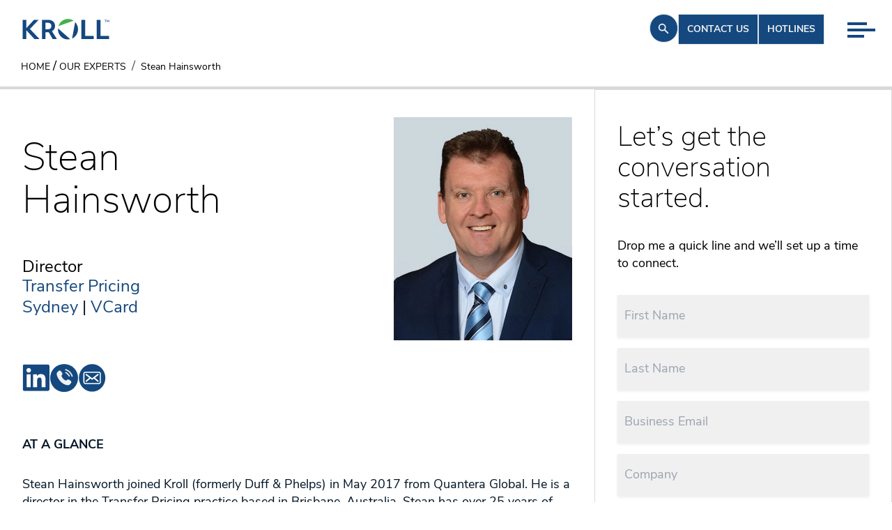

--- FILE ---
content_type: text/html; charset=utf-8
request_url: https://www.kroll.com/en/our-experts/stean-hainsworth
body_size: 48728
content:
<!DOCTYPE html><html lang="en"><head><meta charSet="utf-8"/><title>Stean Hainsworth</title><meta name="pagetitle" content="Page"/><meta name="viewport" content="width=device-width, initial-scale=1"/><link rel="icon" type="image/x-icon" href="https://www.kroll.com/favicon.ico"/><link rel="canonical" href="https://www.kroll.com/en/our-experts/stean-hainsworth"/><link rel="alternate" hrefLang="en" href="https://www.kroll.com/en/our-experts/stean-hainsworth"/><link rel="alternate" hrefLang="x-default" href="https://www.kroll.com/en/our-experts/stean-hainsworth"/><meta name="Title" content="Stean Hainsworth"/><meta name="description" content="Stean Hainsworth is a director Transfer Pricing practice at Kroll, based Brisbane. Read more."/><meta name="TemplateName" content="bio page"/><meta name="ItemPath" content="/Our-Experts/Stean-Hainsworth"/><meta name="twitter:card" content="summary"/><meta name="twitter:site" content="@krollwire"/><meta name="twitter:creator" content="@krollwire"/><meta name="twitter:title" content="Stean Hainsworth is a director Transfer Pricing practice at Kroll, based Brisbane. Read more."/><meta name="twitter:description" content="Stean Hainsworth is a director Transfer Pricing practice at Kroll, based Brisbane. Read more."/><meta name="google-site-verification" content="&lt;p&gt;He has advised numerous clients across a wide range of industries in relation to transfer pricing risk management and compliance strategies, the design of transfer pricing models and has managed transfer pricing reviews, inquiries and audits across a number of different countries.&lt;br /&gt;
&lt;br /&gt;
Previously, Stean was a Partner at Quantera Global, the Asian transfer pricing leader for Crowe Horwath International, and worked as a senior transfer pricing specialist for Big 4 firms in New Zealand, Canada and Australia. He started his career with the Inland Revenue Department in New Zealand.&lt;br /&gt;
&lt;br /&gt;
Stean is the author of a number of transfer pricing articles and a regular speaker on transfer pricing matters at seminars in Australasia, South-East Asia, North America and Europe.&lt;br /&gt;
&lt;br /&gt;
Stean holds a Bachelor of Laws from Victoria University of Wellington and is a Barrister and Solicitor of the High Court of New Zealand. Stean is a registered tax agent in Australia and is a member of the Tax Institute of Australia.&lt;/p&gt;
&lt;p&gt;&amp;nbsp;&lt;/p&gt;"/><meta name="FirstName" content="Stean"/><meta name="LastName" content="Hainsworth"/><meta name="Role" content="bba47693-dfc5-4500-8d57-ba8edef6a59b"/><meta name="Major Service" content="7712afda-bda8-46e9-a487-2b163858906e"/><meta name="MajorServiceDetail" content="Transfer Pricing"/><meta name="LinkedInAccount" content="https://www.linkedin.com/in/stean-hainsworth-70a2039/"/><meta name="PhoneNumber" content="+61 408 768 210"/><meta name="EmailAddress" content="stean.hainsworth@kroll.com"/><meta name="Date" content="0001-01-01T00:00:00Z"/><meta name="RelatedServices" content="ed7e6797-09ef-4923-9158-6b4d9122ed35,7712afda-bda8-46e9-a487-2b163858906e"/><meta name="RelatedServicesDetails" content="Valuation Advisory,Transfer Pricing"/><meta name="Locations" content="3860e421-a657-423d-98e3-4a56830dabfd"/><meta name="By Date" content="0001-01-01T00:00:00Z"/><meta property="og:title" content="Stean Hainsworth"/><meta property="og:description" content="Stean Hainsworth is a director Transfer Pricing practice at Kroll, based Brisbane. Read more."/><meta property="og:site_name" content="Kroll"/><meta property="Location" content="Sydney"/><meta property="ShortDescription" content="Stean Hainsworth joined Kroll (formerly Duff &amp; Phelps) in May 2017 from Quantera Global. He is a director in the Transfer Pricing practice based in Brisbane, Australia. Stean has over 25 years of legal and tax experience, specializing in transfer pricing."/><meta name="HeadshotImage" content="https://edge.sitecorecloud.io/krollllc17bf0-kroll6fee-proda464-0e9b/media/Kroll-Images/Expert-Headshot/Kroll-Expert/stean-hainsworth.jpg?h=585&amp;iar=0&amp;w=468"/><meta name="ImageAltText" content="stean-hainsworth"/><meta name="LinkedInIcon" content="https://edge.sitecorecloud.io/krollllc17bf0-kroll6fee-proda464-0e9b/media/Project/Kroll/Kroll/Social-Icons/LinkedIn-Figma.png?h=36&amp;iar=0&amp;w=38"/><meta name="CallIcon" content="https://edge.sitecorecloud.io/krollllc17bf0-kroll6fee-proda464-0e9b/media/Project/Kroll/Kroll/Social-Icons/Call-Figma.png?h=37&amp;iar=0&amp;w=36"/><meta name="EmailIcon" content="https://edge.sitecorecloud.io/krollllc17bf0-kroll6fee-proda464-0e9b/media/Project/Kroll/Kroll/Social-Icons/Mail-Figma.png?h=37&amp;iar=0&amp;w=36"/><meta name="PrimaryServicesTaxonomyDetails" content="Transfer Pricing"/><script type="application/ld+json" id="struct-OrganizationData">{"@context":"https://schema.org","@type":"Corporation","name":"Kroll","url":"https://www.kroll.com","logo":"https://www.kroll.com/Project/Kroll/Kroll/Kroll_Logo.jpg","sameAs":["https://www.facebook.com/wearekroll","https://twitter.com/KrollWire","https://www.linkedin.com/company/kroll","https://www.youtube-nocookie.com/c/kroll"]}</script><script type="application/ld+json" id="struct-BreadcrumbData">{"@context":"https://schema.org","@type":"BreadcrumbList","itemListElement":[{"@type":"ListItem","position":1,"name":"Home","item":"https://www.kroll.com/"},{"@type":"ListItem","position":2,"name":"Our Experts","item":"https://www.kroll.com/our-experts"},{"@type":"ListItem","position":3,"name":"Stean Hainsworth","item":"https://www.kroll.com/our-experts/stean-hainsworth"}]}</script><script type="application/ld+json" id="struct-PersonData">{"@context":"https://schema.org","@type":"Person","name":"Stean Hainsworth","url":"https://www.kroll.com/our-experts/stean-hainsworth","image":"https://edge.sitecorecloud.io/krollllc17bf0-kroll6fee-proda464-0e9b/media/kroll-images/expert-headshot/kroll-expert/stean-hainsworth.jpg","jobTitle":"Director"}</script><meta name="next-head-count" content="46"/><link rel="preconnect" href="https://use.typekit.net" crossorigin /><link data-next-font="" rel="preconnect" href="/" crossorigin="anonymous"/><script id="onetrustgtm" data-nscript="beforeInteractive">
        // Define dataLayer and the gtag function.
        window.dataLayer = window.dataLayer || [];
        function gtag(){dataLayer.push(arguments);}
        gtag('set', 'developer_id.dYWJhMj', true);
        // Default ad_storage to 'denied'.
        gtag('consent', 'California', {
          ad_storage: "denied",
          analytics_storage: "denied",
          ad_user_data: "denied",
          ad_personalization: "denied",
          'region': ['US-CA'],
          'wait_for_update': 500
        });
        gtag('consent', 'default', {
          ad_storage: "denied",
          analytics_storage: "denied",
          ad_user_data: "denied",
          ad_personalization: "denied",
          'wait_for_update': 500
        });
        gtag('consent', 'India-US', {
          ad_storage: "granted",
          analytics_storage: "granted",
          ad_user_data: "granted",
          ad_personalization: "granted",
          'region': ['US','IN'],
          'wait_for_update': 500
        });
        function pollOT() {
          if (('OnetrustActiveGroups' in window)) {
            let grantAnalyticsFromOTGroup = ('OnetrustActiveGroups' in window) && OnetrustActiveGroups?.includes('C0002') ? 'granted' : 'denied';
            let addStorageFromOTGroup = ('OnetrustActiveGroups' in window) && OnetrustActiveGroups?.includes('C0004') ? 'granted' : 'denied';
            gtag('consent', 'update', {
              'analytics_storage': grantAnalyticsFromOTGroup,
              'ad_storage': addStorageFromOTGroup,
              'ad_user_data': addStorageFromOTGroup,
              'ad_personalization': addStorageFromOTGroup
            });
          } else {
            setTimeout(pollOT, 30);
          }
        }
        pollOT();</script><script id="gtm-main" data-nscript="beforeInteractive">
            (function(w,d,s,l,i){w[l]=w[l]||[];w[l].push({'gtm.start':
            new Date().getTime(),event:'gtm.js'});var f=d.getElementsByTagName(s)[0],
            j=d.createElement(s),dl=l!='dataLayer'?'&l='+l:'';j.async=true;j.src=
            'https://www.googletagmanager.com/gtm.js?id='+i+dl;f.parentNode.insertBefore(j,f);
            })(window,document,'script','dataLayer','GTM-W9HCPNTW');
          </script><script id="elqTracking" type="text/plain" class="optanon-category-C0004" data-nscript="beforeInteractive">
          var _elqQ = _elqQ || [];
          _elqQ.push(['elqSetSiteId', '615419487']);
          _elqQ.push(['elqUseFirstPartyCookie', 'tracking.kroll.com']);
          _elqQ.push(['elqTrackPageView']);
          (function() {
              function async_load() {
                  var s = document.createElement('script'); s.type = 'text/javascript';
                  s.async = true;
                  s.src = '//img.en25.com/i/elqCfg.min.js';
                  var x = document.getElementsByTagName('script')[0];
                  x.parentNode.insertBefore(s, x);
              }
              async_load()
          })();</script><link rel="preload" href="https://www.kroll.com/_next/static/css/c82b2b2d1b9aeae0.css" as="style"/><link rel="stylesheet" href="https://www.kroll.com/_next/static/css/c82b2b2d1b9aeae0.css" data-n-g=""/><noscript data-n-css=""></noscript><script defer="" nomodule="" src="https://www.kroll.com/_next/static/chunks/polyfills-42372ed130431b0a.js"></script><script src="https://www.kroll.com/_next/static/chunks/webpack-a7f1728dccad98c6.js" defer="" data-ot-ignore=""></script><script src="https://www.kroll.com/_next/static/chunks/framework-e952fed463eb8e34.js" defer="" data-ot-ignore=""></script><script src="https://www.kroll.com/_next/static/chunks/main-b35d64fa7b14b737.js" defer="" data-ot-ignore=""></script><script src="https://www.kroll.com/_next/static/chunks/pages/_app-a9814e2f4df8723b.js" defer="" data-ot-ignore=""></script><script src="https://www.kroll.com/_next/static/chunks/e21e5bbe-3d57eca89d858117.js" defer="" data-ot-ignore=""></script><script src="https://www.kroll.com/_next/static/chunks/68c0a17d-a4b271f5e43bb828.js" defer="" data-ot-ignore=""></script><script src="https://www.kroll.com/_next/static/chunks/646e0218-e2228982e9d5cc7e.js" defer="" data-ot-ignore=""></script><script src="https://www.kroll.com/_next/static/chunks/ee9ce975-7fc3646d17e67c34.js" defer="" data-ot-ignore=""></script><script src="https://www.kroll.com/_next/static/chunks/5d416436-014d1cbd031ad87b.js" defer="" data-ot-ignore=""></script><script src="https://www.kroll.com/_next/static/chunks/b637e9a5-ebfee6b48b492480.js" defer="" data-ot-ignore=""></script><script src="https://www.kroll.com/_next/static/chunks/92977076-ce22c5f5394b11cd.js" defer="" data-ot-ignore=""></script><script src="https://www.kroll.com/_next/static/chunks/954-54c9b3ed51748095.js" defer="" data-ot-ignore=""></script><script src="https://www.kroll.com/_next/static/chunks/898-8343fee746aadddf.js" defer="" data-ot-ignore=""></script><script src="https://www.kroll.com/_next/static/chunks/399-c6a9cfb8b9e7fe80.js" defer="" data-ot-ignore=""></script><script src="https://www.kroll.com/_next/static/chunks/pages/%5B%5B...path%5D%5D-4da1d3699332963c.js" defer="" data-ot-ignore=""></script><script src="https://www.kroll.com/_next/static/9zkhMMRbBoY6kcUtjigSs/_buildManifest.js" defer="" data-ot-ignore=""></script><script src="https://www.kroll.com/_next/static/9zkhMMRbBoY6kcUtjigSs/_ssgManifest.js" defer="" data-ot-ignore=""></script><style data-href="https://use.typekit.net/pmd7cky.css">@import url("https://p.typekit.net/p.css?s=1&k=pmd7cky&ht=tk&f=28901.40484.40485.40486.40487.40488.40490.40492.40494&a=91935826&app=typekit&e=css");@font-face{font-family:"roboto-mono";src:url("https://use.typekit.net/af/0fa94e/00000000000000007735a098/30/l?primer=7cdcb44be4a7db8877ffa5c0007b8dd865b3bbc383831fe2ea177f62257a9191&fvd=n4&v=3") format("woff2"),url("https://use.typekit.net/af/0fa94e/00000000000000007735a098/30/d?primer=7cdcb44be4a7db8877ffa5c0007b8dd865b3bbc383831fe2ea177f62257a9191&fvd=n4&v=3") format("woff"),url("https://use.typekit.net/af/0fa94e/00000000000000007735a098/30/a?primer=7cdcb44be4a7db8877ffa5c0007b8dd865b3bbc383831fe2ea177f62257a9191&fvd=n4&v=3") format("opentype");font-display:auto;font-style:normal;font-weight:400;font-stretch:normal}@font-face{font-family:"nunito-sans";src:url("https://use.typekit.net/af/33047c/00000000000000007735b8eb/30/l?primer=7cdcb44be4a7db8877ffa5c0007b8dd865b3bbc383831fe2ea177f62257a9191&fvd=n2&v=3") format("woff2"),url("https://use.typekit.net/af/33047c/00000000000000007735b8eb/30/d?primer=7cdcb44be4a7db8877ffa5c0007b8dd865b3bbc383831fe2ea177f62257a9191&fvd=n2&v=3") format("woff"),url("https://use.typekit.net/af/33047c/00000000000000007735b8eb/30/a?primer=7cdcb44be4a7db8877ffa5c0007b8dd865b3bbc383831fe2ea177f62257a9191&fvd=n2&v=3") format("opentype");font-display:swap;font-style:normal;font-weight:200;font-stretch:normal}@font-face{font-family:"nunito-sans";src:url("https://use.typekit.net/af/183fb0/00000000000000007735b8ee/30/l?primer=7cdcb44be4a7db8877ffa5c0007b8dd865b3bbc383831fe2ea177f62257a9191&fvd=i2&v=3") format("woff2"),url("https://use.typekit.net/af/183fb0/00000000000000007735b8ee/30/d?primer=7cdcb44be4a7db8877ffa5c0007b8dd865b3bbc383831fe2ea177f62257a9191&fvd=i2&v=3") format("woff"),url("https://use.typekit.net/af/183fb0/00000000000000007735b8ee/30/a?primer=7cdcb44be4a7db8877ffa5c0007b8dd865b3bbc383831fe2ea177f62257a9191&fvd=i2&v=3") format("opentype");font-display:swap;font-style:italic;font-weight:200;font-stretch:normal}@font-face{font-family:"nunito-sans";src:url("https://use.typekit.net/af/7ac87a/00000000000000007735b8f0/30/l?primer=7cdcb44be4a7db8877ffa5c0007b8dd865b3bbc383831fe2ea177f62257a9191&fvd=n3&v=3") format("woff2"),url("https://use.typekit.net/af/7ac87a/00000000000000007735b8f0/30/d?primer=7cdcb44be4a7db8877ffa5c0007b8dd865b3bbc383831fe2ea177f62257a9191&fvd=n3&v=3") format("woff"),url("https://use.typekit.net/af/7ac87a/00000000000000007735b8f0/30/a?primer=7cdcb44be4a7db8877ffa5c0007b8dd865b3bbc383831fe2ea177f62257a9191&fvd=n3&v=3") format("opentype");font-display:swap;font-style:normal;font-weight:300;font-stretch:normal}@font-face{font-family:"nunito-sans";src:url("https://use.typekit.net/af/45a685/00000000000000007735b8f3/30/l?primer=7cdcb44be4a7db8877ffa5c0007b8dd865b3bbc383831fe2ea177f62257a9191&fvd=i3&v=3") format("woff2"),url("https://use.typekit.net/af/45a685/00000000000000007735b8f3/30/d?primer=7cdcb44be4a7db8877ffa5c0007b8dd865b3bbc383831fe2ea177f62257a9191&fvd=i3&v=3") format("woff"),url("https://use.typekit.net/af/45a685/00000000000000007735b8f3/30/a?primer=7cdcb44be4a7db8877ffa5c0007b8dd865b3bbc383831fe2ea177f62257a9191&fvd=i3&v=3") format("opentype");font-display:swap;font-style:italic;font-weight:300;font-stretch:normal}@font-face{font-family:"nunito-sans";src:url("https://use.typekit.net/af/42930b/00000000000000007735b8f6/30/l?primer=7cdcb44be4a7db8877ffa5c0007b8dd865b3bbc383831fe2ea177f62257a9191&fvd=n4&v=3") format("woff2"),url("https://use.typekit.net/af/42930b/00000000000000007735b8f6/30/d?primer=7cdcb44be4a7db8877ffa5c0007b8dd865b3bbc383831fe2ea177f62257a9191&fvd=n4&v=3") format("woff"),url("https://use.typekit.net/af/42930b/00000000000000007735b8f6/30/a?primer=7cdcb44be4a7db8877ffa5c0007b8dd865b3bbc383831fe2ea177f62257a9191&fvd=n4&v=3") format("opentype");font-display:swap;font-style:normal;font-weight:400;font-stretch:normal}@font-face{font-family:"nunito-sans";src:url("https://use.typekit.net/af/3e4147/00000000000000007735b8fb/30/l?primer=7cdcb44be4a7db8877ffa5c0007b8dd865b3bbc383831fe2ea177f62257a9191&fvd=n6&v=3") format("woff2"),url("https://use.typekit.net/af/3e4147/00000000000000007735b8fb/30/d?primer=7cdcb44be4a7db8877ffa5c0007b8dd865b3bbc383831fe2ea177f62257a9191&fvd=n6&v=3") format("woff"),url("https://use.typekit.net/af/3e4147/00000000000000007735b8fb/30/a?primer=7cdcb44be4a7db8877ffa5c0007b8dd865b3bbc383831fe2ea177f62257a9191&fvd=n6&v=3") format("opentype");font-display:swap;font-style:normal;font-weight:600;font-stretch:normal}@font-face{font-family:"nunito-sans";src:url("https://use.typekit.net/af/ff2f63/00000000000000007735b8ff/30/l?primer=7cdcb44be4a7db8877ffa5c0007b8dd865b3bbc383831fe2ea177f62257a9191&fvd=n7&v=3") format("woff2"),url("https://use.typekit.net/af/ff2f63/00000000000000007735b8ff/30/d?primer=7cdcb44be4a7db8877ffa5c0007b8dd865b3bbc383831fe2ea177f62257a9191&fvd=n7&v=3") format("woff"),url("https://use.typekit.net/af/ff2f63/00000000000000007735b8ff/30/a?primer=7cdcb44be4a7db8877ffa5c0007b8dd865b3bbc383831fe2ea177f62257a9191&fvd=n7&v=3") format("opentype");font-display:swap;font-style:normal;font-weight:700;font-stretch:normal}@font-face{font-family:"nunito-sans";src:url("https://use.typekit.net/af/cc6127/00000000000000007735b904/30/l?primer=7cdcb44be4a7db8877ffa5c0007b8dd865b3bbc383831fe2ea177f62257a9191&fvd=n8&v=3") format("woff2"),url("https://use.typekit.net/af/cc6127/00000000000000007735b904/30/d?primer=7cdcb44be4a7db8877ffa5c0007b8dd865b3bbc383831fe2ea177f62257a9191&fvd=n8&v=3") format("woff"),url("https://use.typekit.net/af/cc6127/00000000000000007735b904/30/a?primer=7cdcb44be4a7db8877ffa5c0007b8dd865b3bbc383831fe2ea177f62257a9191&fvd=n8&v=3") format("opentype");font-display:swap;font-style:normal;font-weight:800;font-stretch:normal}.tk-roboto-mono{font-family:"roboto-mono",monospace}.tk-nunito-sans{font-family:"nunito-sans",sans-serif}</style></head><body><div id="__next"><byoc-registration components="[]" datasources="[]"></byoc-registration><noscript><iframe src="https://www.googletagmanager.com/ns.html?id=GTM-W9HCPNTW" height="0" width="0" style="display:none;visibility:hidden"></iframe></noscript><div class="prod-mode Kroll"><header><div id="header"><div class="component"><div class="component-content topSpace"><div class="w-full fixed top-0 z-20 transition-colors duration-150 ease-in-out bg-white"><div class="relative"><div class="flex justify-between z-[1] pl-[1.25rem] md:pl-[2rem] pr-[1.25rem] md:pr-[97px]"><div class="header-logo md:flex items-center my-[1.5rem] md:my-[.6rem] max-w-[7.8125rem]"><div class="component image  "><div class="component-content"><a class="header-logo" target="" href="/en"><img alt="Kroll Logo" width="132" height="27" loading="lazy" src="https://edge.sitecorecloud.io/krollllc17bf0-kroll6fee-proda464-0e9b/media/Logos/KROLL_SVG_RGB.svg?h=27&amp;iar=0&amp;w=132"/></a></div></div></div><div class="flex gap-x-[2.125rem] md:gap-x-[2rem]"><div class="component"><div class="component-content"><div class="my-[1.25rem] p-[0.67rem] w-fit relative z-[2] rounded-full cursor-pointer group transition-all ease-in-out duration-500 bg-blue xl:hover:bg-transparent border border-blue"><svg stroke="currentColor" fill="currentColor" stroke-width="0" viewBox="0 0 20 20" aria-hidden="true" class="transition-all ease-in-out duration-500 text-lightGrey xl:group-hover:text-blue" height="18" width="18" xmlns="http://www.w3.org/2000/svg"><path fill-rule="evenodd" d="M8 4a4 4 0 100 8 4 4 0 000-8zM2 8a6 6 0 1110.89 3.476l4.817 4.817a1 1 0 01-1.414 1.414l-4.816-4.816A6 6 0 012 8z" clip-rule="evenodd"></path></svg></div> </div></div><a class="roboto hidden md:block my-[1.25rem] relative z-[2] w-fit justify-self-center text-[0.875rem] font-bold uppercase px-[0.75rem] py-[11.5px] transition-all ease-in-out duration-500 bg-blue text-lightGrey xl:hover:bg-transparent xl:hover:text-blue border-blue border" target="" href="/en/contactus">Contact us</a><a class="roboto hidden md:block my-[1.25rem] relative z-[2] w-fit justify-self-center text-[0.875rem] font-bold uppercase px-[0.75rem] py-[11.5px] transition-all ease-in-out duration-500 bg-blue text-lightGrey xl:hover:bg-transparent xl:hover:text-blue border-blue border" target="" href="/en/hotlines">Hotlines</a><div class="md:hidden"><div class="w-full transition-all ease-in-out duration-500 h-fit"><div class="w-full flex justify-end md:justify-end z-1 relative h-0 mt-0"><div class="group pb-[0.625rem] cursor-pointer md:pr-[1rem] xl:pr-[24px] pt-[1.875rem] md:pt-[2rem] mt-0"><div class="grid gap-[5px] transition-all ease-in-out duration-500 pt-0"><span class="h-[0.25rem] transition-all ease-in-out duration-500 bg-blue w-[1.75rem]"></span><span class="h-[0.25rem] transition-all ease-in-out duration-500 bg-blue w-[2.5rem]"></span><span class="h-[0.25rem] transition-all ease-in-out duration-500 bg-blue w-[1.5rem]"></span></div></div></div></div></div></div></div><div class="hidden md:block absolute z-0 top-0 w-full"><div class="w-full transition-all ease-in-out duration-500 h-fit"><div class="w-full flex justify-end md:justify-end z-1 relative h-0 mt-0"><div class="group pb-[0.625rem] cursor-pointer md:pr-[1rem] xl:pr-[24px] pt-[1.875rem] md:pt-[2rem] mt-0"><div class="grid gap-[5px] transition-all ease-in-out duration-500 pt-0"><span class="h-[0.25rem] transition-all ease-in-out duration-500 bg-blue w-[1.75rem]"></span><span class="h-[0.25rem] transition-all ease-in-out duration-500 bg-blue w-[2.5rem]"></span><span class="h-[0.25rem] transition-all ease-in-out duration-500 bg-blue w-[1.5rem]"></span></div></div></div></div></div></div></div></div></div></div></header><main><div id="content"><nav aria-label="Breadcrumb" class="hidden md:block px-[1.875rem] border-b-4 border-b-ctaGrey"><ol class="breadcrumb flex items-center gap-2"><li class="breadcrumb-item text-black uppercase flex items-center"><a class="text-black" target="" href="/en"><span class="cursor-pointer label">Home</span></a></li><li class="px-1 text-black">/</li><li class="breadcrumb-item text-black uppercase flex items-center"><a class="text-black" target="" href="/en/our-experts"><span class="cursor-pointer label">Our Experts</span></a></li><li class="breadcrumb-item text-black active whitespace-nowrap"><span class="label">Stean Hainsworth</span></li></ol></nav><div class="container"><div class="component column-splitter row "><div class="col-12 col-lg-8"><div class="row"><div class="component"><div class="component-content"><div id="biodetailcontentid" class="container" data-bio-email="stean.hainsworth@kroll.com" data-bio-enquiry="Transfer Pricing"><div class="flex items-start mb-[4rem] mt-[2.5rem]"><div class="w-full md:w-[50%] flex flex-col"><div class="block md:hidden "><img alt="stean-hainsworth" loading="lazy" width="468" height="585" decoding="async" data-nimg="1" class="w-full object-contain object-left" style="color:transparent" srcSet="/_next/image?url=https%3A%2F%2Fedge.sitecorecloud.io%2Fkrollllc17bf0-kroll6fee-proda464-0e9b%2Fmedia%2FKroll-Images%2FExpert-Headshot%2FKroll-Expert%2Fstean-hainsworth.jpg%3Fh%3D585%26iar%3D0%26w%3D468&amp;w=640&amp;q=100 1x, /_next/image?url=https%3A%2F%2Fedge.sitecorecloud.io%2Fkrollllc17bf0-kroll6fee-proda464-0e9b%2Fmedia%2FKroll-Images%2FExpert-Headshot%2FKroll-Expert%2Fstean-hainsworth.jpg%3Fh%3D585%26iar%3D0%26w%3D468&amp;w=1080&amp;q=100 2x" src="/_next/image?url=https%3A%2F%2Fedge.sitecorecloud.io%2Fkrollllc17bf0-kroll6fee-proda464-0e9b%2Fmedia%2FKroll-Images%2FExpert-Headshot%2FKroll-Expert%2Fstean-hainsworth.jpg%3Fh%3D585%26iar%3D0%26w%3D468&amp;w=1080&amp;q=100"/></div><div class="mt-[2rem]"><h1 class="text-black font-extralight h2">Stean Hainsworth</h1></div><div class="mt-[1.5rem] md:mt-[2.5rem] flex flex-col gap-y-[1.375rem]"><h5 class="text-black font-normal">Director</h5><a class="text-PrimaryBlue font-normal leading-[2.125rem] block hover:underline h5 mb-0" target="" href="/en/services/transfer-pricing">Transfer Pricing</a><div><a class="text-PrimaryBlue mt-2 font-normal leading-[2.125rem] hover:underline h5 mb-0" target="" href="/en/global-locations/asia-pacific/sydney">Sydney</a><span class="text-2xl font-normal"> | </span><a href="#" class="text-PrimaryBlue xl:hover:underline font-normal h5 mb-0">VCard</a></div></div><div class="flex gap-[1rem] mt-[2.5rem] md:mt-[4rem] accessibility"><a class="" target="_blank" href="https://www.linkedin.com/in/stean-hainsworth-70a2039/"><span><svg width="25" height="25" viewBox="0 0 25 25" class="size-[2.5rem]" fill="none" xmlns="http://www.w3.org/2000/svg"><g clip-path="url(#clip0_24103_128965)"><path d="M22.6141 0.258301H2.1625C1.18281 0.258301 0.390625 1.03174 0.390625 1.98799V22.5239C0.390625 23.4802 1.18281 24.2583 2.1625 24.2583H22.6141C23.5938 24.2583 24.3906 23.4802 24.3906 22.5286V1.98799C24.3906 1.03174 23.5938 0.258301 22.6141 0.258301ZM7.51094 20.7099H3.94844V9.25361H7.51094V20.7099ZM5.72969 7.69268C4.58594 7.69268 3.6625 6.76924 3.6625 5.63018C3.6625 4.49111 4.58594 3.56768 5.72969 3.56768C6.86875 3.56768 7.79219 4.49111 7.79219 5.63018C7.79219 6.76455 6.86875 7.69268 5.72969 7.69268ZM20.8422 20.7099H17.2844V15.1411C17.2844 13.8146 17.2609 12.1036 15.4328 12.1036C13.5812 12.1036 13.3 13.5521 13.3 15.0474V20.7099H9.74688V9.25361H13.1594V10.8192H13.2062C13.6797 9.91924 14.8422 8.96768 16.5719 8.96768C20.1766 8.96768 20.8422 11.3396 20.8422 14.4239V20.7099Z" fill="#14487F"></path></g><defs><clipPath id="clip0_24103_128965"><rect x="0.390625" y="0.258301" width="24" height="24" fill="#14487F"></rect></clipPath></defs></svg></span>Stean Hainsworth</a><a href="tel:+61 408 768 210" class=""><span><svg width="40" height="40" viewBox="0 0 24 24" fill="none" xmlns="http://www.w3.org/2000/svg"><circle cx="12" cy="12" r="12" fill="#14487F"></circle><path d="M15.5562 14.5477L15.1007 15.0272C15.1007 15.0272 14.0181 16.167 11.0631 13.0559C8.10812 9.94484 9.1907 8.80507 9.1907 8.80507L9.47752 8.50311C10.1841 7.75924 10.2507 6.56497 9.63424 5.6931L8.37326 3.90961C7.61028 2.8305 6.13596 2.68795 5.26145 3.60864L3.69185 5.26114C3.25823 5.71766 2.96765 6.30945 3.00289 6.96594C3.09304 8.64546 3.81071 12.259 7.81536 16.4752C12.0621 20.9462 16.0468 21.1239 17.6763 20.9631C18.1917 20.9122 18.6399 20.6343 19.0011 20.254L20.4217 18.7584C21.3806 17.7489 21.1102 16.0182 19.8833 15.312L17.9728 14.2123C17.1672 13.7486 16.1858 13.8848 15.5562 14.5477Z" fill="#f0f0f0" transform="scale(0.7 0.7) translate(5 5)"></path><path d="M13.2595 1.87983C13.3257 1.47094 13.7122 1.19357 14.1211 1.25976C14.1464 1.26461 14.2279 1.27983 14.2705 1.28933C14.3559 1.30834 14.4749 1.33759 14.6233 1.38082C14.9201 1.46726 15.3347 1.60967 15.8323 1.8378C16.8286 2.29456 18.1544 3.09356 19.5302 4.46936C20.906 5.84516 21.705 7.17097 22.1617 8.16725C22.3899 8.66487 22.5323 9.07947 22.6187 9.37625C22.6619 9.52466 22.6912 9.64369 22.7102 9.72901C22.7197 9.77168 22.7267 9.80594 22.7315 9.83125L22.7373 9.86245C22.8034 10.2713 22.5286 10.6739 22.1197 10.7401C21.712 10.8061 21.3279 10.53 21.2601 10.1231C21.258 10.1121 21.2522 10.0828 21.2461 10.0551C21.2337 9.9997 21.2124 9.91188 21.1786 9.79572C21.1109 9.56339 20.9934 9.21806 20.7982 8.79238C20.4084 7.94207 19.7074 6.76789 18.4695 5.53002C17.2317 4.29216 16.0575 3.59117 15.2072 3.20134C14.7815 3.00618 14.4362 2.88865 14.2038 2.82097C14.0877 2.78714 13.9417 2.75363 13.8863 2.7413C13.4793 2.67347 13.1935 2.28755 13.2595 1.87983Z" fill="#f0f0f0" transform="scale(0.7 0.7) translate(5 5)"></path><path fill-rule="evenodd" clip-rule="evenodd" d="M13.4857 5.3293C13.5995 4.93102 14.0146 4.7004 14.4129 4.81419L14.2069 5.53534C14.4129 4.81419 14.4129 4.81419 14.4129 4.81419L14.4144 4.81461L14.4159 4.81505L14.4192 4.81602L14.427 4.81834L14.4468 4.8245C14.4618 4.82932 14.4807 4.8356 14.5031 4.84357C14.548 4.85951 14.6074 4.88217 14.6802 4.91337C14.8259 4.97581 15.0249 5.07223 15.2695 5.21694C15.7589 5.50662 16.4271 5.9878 17.2121 6.77277C17.9971 7.55775 18.4782 8.22593 18.7679 8.7154C18.9126 8.95991 19.009 9.15897 19.0715 9.30466C19.1027 9.37746 19.1254 9.43682 19.1413 9.48173C19.1493 9.50418 19.1555 9.52301 19.1604 9.53809L19.1665 9.55788L19.1688 9.56563L19.1698 9.56896L19.1702 9.5705C19.1702 9.5705 19.1707 9.57194 18.4495 9.77798L19.1707 9.57194C19.2845 9.97021 19.0538 10.3853 18.6556 10.4991C18.2607 10.6119 17.8492 10.3862 17.7313 9.99413L17.7276 9.98335C17.7223 9.96832 17.7113 9.93874 17.6928 9.89554C17.6558 9.8092 17.5887 9.66797 17.4771 9.47938C17.2541 9.10264 16.8514 8.53339 16.1514 7.83343C15.4515 7.13348 14.8822 6.73078 14.5055 6.50781C14.3169 6.39619 14.1757 6.32909 14.0893 6.29209C14.0461 6.27358 14.0165 6.26254 14.0015 6.25721L13.9907 6.25352C13.5987 6.13564 13.3729 5.72419 13.4857 5.3293Z" fill="#f0f0f0" transform="scale(0.7 0.7) translate(5 5)"></path></svg></span>+61 408 768 210</a><a href="/cdn-cgi/l/email-protection#e3909786828dcd8b828a8d90948c91978ba388918c8f8fcd808c8e" class="" target=""><span><svg class="BioDetailContent" width="40" height="40" viewBox="0 0 35 36" fill="none" xmlns="http://www.w3.org/2000/svg"><path d="M17.6875 0.107788C8.26409 0.107788 0.625 8.06353 0.625 17.8776C0.625 27.6916 8.26409 35.6474 17.6875 35.6474C27.1109 35.6474 34.75 27.6916 34.75 17.8776C34.75 8.06353 27.1105 0.107788 17.6875 0.107788ZM29.0566 23.0259C29.0566 24.6475 27.7901 25.9665 26.233 25.9665H9.14065C7.58449 25.9665 6.318 24.6471 6.318 23.0259V12.7292C6.318 11.1076 7.58405 9.78862 9.14065 9.78862H26.233C27.7901 9.78862 29.0566 11.1081 29.0566 12.7292V23.0259Z" fill="#14487F"></path><path d="M26.2337 11.2554H9.14131C8.36145 11.2554 7.72687 11.9168 7.72687 12.7294V23.0262C7.72687 23.8388 8.36145 24.5002 9.14131 24.5002H26.2337C27.014 24.5002 27.649 23.8388 27.649 23.0262V12.7294C27.649 11.9168 27.014 11.2554 26.2337 11.2554ZM25.8286 21.4524C26.0166 21.6129 26.1245 21.8329 26.1312 22.071C26.1379 22.3068 26.0452 22.5296 25.87 22.6985C25.6481 22.912 25.329 23.0039 25.0162 22.9459C24.8509 22.9148 24.6971 22.8424 24.5715 22.7356L19.9453 18.7842L18.3143 20.0252C18.1824 20.125 18.0246 20.1895 17.8579 20.2118C17.8054 20.2188 17.7492 20.2211 17.6873 20.2183C17.6253 20.2211 17.5692 20.2183 17.5166 20.2118C17.3499 20.1895 17.1926 20.125 17.0607 20.0257L15.4292 18.7842L10.8035 22.7356C10.6779 22.8424 10.5241 22.9152 10.3583 22.9463C10.2964 22.9579 10.2345 22.9635 10.173 22.9635C9.92296 22.9635 9.68232 22.8702 9.50451 22.699C9.32893 22.53 9.23624 22.3068 9.24337 22.071C9.25005 21.8325 9.35789 21.6129 9.5464 21.4524L13.9698 17.6731L9.58606 14.3362C9.38686 14.1849 9.26565 13.9691 9.24559 13.7296C9.22599 13.4966 9.30486 13.2711 9.46841 13.0942C9.79462 12.7406 10.3757 12.6932 10.7634 12.9884L17.6868 18.2584L24.6102 12.9884C24.9975 12.6932 25.5786 12.7406 25.9052 13.0942C26.0683 13.2711 26.1472 13.4966 26.1281 13.7296C26.108 13.9695 25.9868 14.1849 25.7876 14.3366L21.4043 17.6736L25.8281 21.4528L25.8286 21.4524Z" fill="#14487F"></path></svg></span><span class="__cf_email__" data-cfemail="8dfef9e8ece3a3e5ece4e3fefae2fff9e5cde6ffe2e1e1a3eee2e0">[email&#160;protected]</span></a></div></div><div class="md:w-[50%] hidden md:flex justify-end"><img alt="stean-hainsworth" loading="lazy" width="468" height="585" decoding="async" data-nimg="1" class="max-h-[20rem] w-auto" style="color:transparent" srcSet="/_next/image?url=https%3A%2F%2Fedge.sitecorecloud.io%2Fkrollllc17bf0-kroll6fee-proda464-0e9b%2Fmedia%2FKroll-Images%2FExpert-Headshot%2FKroll-Expert%2Fstean-hainsworth.jpg%3Fh%3D585%26iar%3D0%26w%3D468&amp;w=640&amp;q=100 1x, /_next/image?url=https%3A%2F%2Fedge.sitecorecloud.io%2Fkrollllc17bf0-kroll6fee-proda464-0e9b%2Fmedia%2FKroll-Images%2FExpert-Headshot%2FKroll-Expert%2Fstean-hainsworth.jpg%3Fh%3D585%26iar%3D0%26w%3D468&amp;w=1080&amp;q=100 2x" src="/_next/image?url=https%3A%2F%2Fedge.sitecorecloud.io%2Fkrollllc17bf0-kroll6fee-proda464-0e9b%2Fmedia%2FKroll-Images%2FExpert-Headshot%2FKroll-Expert%2Fstean-hainsworth.jpg%3Fh%3D585%26iar%3D0%26w%3D468&amp;w=1080&amp;q=100"/></div></div><div class="mb-11 md:mb-5"><div class="md:flex"><div><p class="roboto mb-[2rem] font-bold"> <!-- -->AT A GLANCE<!-- --> </p><div class="rich-text font-medium">Stean Hainsworth joined Kroll (formerly Duff & Phelps) in May 2017 from Quantera Global. He is a director in the Transfer Pricing practice based in Brisbane, Australia. Stean has over 25 years of legal and tax experience, specializing in transfer pricing.</div></div></div></div><div class="RichText-content font-light"><p>He has advised numerous clients across a wide range of industries in relation to transfer pricing risk management and compliance strategies, the design of transfer pricing models and has managed transfer pricing reviews, inquiries and audits across a number of different countries.<br />
<br />
Previously, Stean was a Partner at Quantera Global, the Asian transfer pricing leader for Crowe Horwath International, and worked as a senior transfer pricing specialist for Big 4 firms in New Zealand, Canada and Australia. He started his career with the Inland Revenue Department in New Zealand.<br />
<br />
Stean is the author of a number of transfer pricing articles and a regular speaker on transfer pricing matters at seminars in Australasia, South-East Asia, North America and Europe.<br />
<br />
Stean holds a Bachelor of Laws from Victoria University of Wellington and is a Barrister and Solicitor of the High Court of New Zealand. Stean is a registered tax agent in Australia and is a member of the Tax Institute of Australia.</p>
<p>&nbsp;</p></div></div></div></div></div></div><div class="col-12 col-lg-4"><div class="row"><section class=" eloqua-forms form-embedded relative eloqua-form-border" id=""><div class="container"><div id="" class="forms-wrapper relative text-Black grid lg:grid-cols-12   bgImage"><div class="relative lg:col-span-12"><div class=""></div><div class="false"><div class="   false px-[1.25rem] md:px-[2rem] pb-[2.5rem] pt-[2rem] form-alignment"><h3 class="mb-[2rem] ">Let’s get the conversation started.</h3><div class="form-richtext-content prose prose-sm md:prose-base lg:prose-lg max-w-none  rich-text mb-[2rem] text-inherit">Drop me a quick line and we’ll set up a time to connect.</div><form id="form2825" novalidate="" name="Expert_Page_" action="https://tracking.kroll.com/e/f2" method="POST"><input type="hidden" name="elqFormName" value="Expert_Page"/><input type="hidden" name="elqSiteId" value="615419487"/><input name="elqCampaignId" type="hidden"/><div class="grid grid-cols-1 md:grid-cols-2 gap-3"><div class="false"><div class="group flex flex-col data-[hidden=true]:hidden w-full relative justify-end data-[has-label=true]:mt-[calc(theme(fontSize.small)_+_8px)] false false" data-slot="base" data-filled="true" data-filled-within="true" data-required="true" data-has-value="true"><div data-slot="main-wrapper" class="h-full flex flex-col"><div data-slot="input-wrapper" class="relative w-full inline-flex tap-highlight-transparent flex-row items-center shadow-sm gap-3 border-medium border-default-200 data-[hover=true]:border-default-400 group-data-[focus=true]:border-default-foreground min-h-8 rounded-small transition-background !duration-150 transition-colors motion-reduce:transition-none bg-lightGrey h-[3.75rem] px-[0.625rem]" style="cursor:text"><div data-slot="inner-wrapper" class="inline-flex w-full items-center h-full box-border"><input data-slot="input" data-has-end-content="true" class="w-full font-normal bg-transparent !outline-none placeholder:text-foreground-500 focus-visible:outline-none data-[has-start-content=true]:ps-1.5 data-[has-end-content=true]:pe-1.5 file:cursor-pointer file:bg-transparent file:border-0 autofill:bg-transparent bg-clip-text border-none border-0 text-DarkestBlue !font-normal text-[1.125rem]" aria-label="First Name" type="text" required="" name="firstName" placeholder="First Name" id="react-aria-:R26dddl9m:" aria-describedby="react-aria-:R26dddl9mH3: react-aria-:R26dddl9mH4:" value=""/></div></div></div></div></div><div class="false"><div class="group flex flex-col data-[hidden=true]:hidden w-full relative justify-end data-[has-label=true]:mt-[calc(theme(fontSize.small)_+_8px)] false false" data-slot="base" data-filled="true" data-filled-within="true" data-required="true" data-has-value="true"><div data-slot="main-wrapper" class="h-full flex flex-col"><div data-slot="input-wrapper" class="relative w-full inline-flex tap-highlight-transparent flex-row items-center shadow-sm gap-3 border-medium border-default-200 data-[hover=true]:border-default-400 group-data-[focus=true]:border-default-foreground min-h-8 rounded-small transition-background !duration-150 transition-colors motion-reduce:transition-none bg-lightGrey h-[3.75rem] px-[0.625rem]" style="cursor:text"><div data-slot="inner-wrapper" class="inline-flex w-full items-center h-full box-border"><input data-slot="input" data-has-end-content="true" class="w-full font-normal bg-transparent !outline-none placeholder:text-foreground-500 focus-visible:outline-none data-[has-start-content=true]:ps-1.5 data-[has-end-content=true]:pe-1.5 file:cursor-pointer file:bg-transparent file:border-0 autofill:bg-transparent bg-clip-text border-none border-0 text-DarkestBlue !font-normal text-[1.125rem]" aria-label="Last Name" type="text" required="" name="lastName" placeholder="Last Name" id="react-aria-:R2adddl9m:" aria-describedby="react-aria-:R2adddl9mH3: react-aria-:R2adddl9mH4:" value=""/></div></div></div></div></div><div class="false"><div class="group flex flex-col data-[hidden=true]:hidden w-full relative justify-end data-[has-label=true]:mt-[calc(theme(fontSize.small)_+_8px)] false false" data-slot="base" data-filled="true" data-filled-within="true" data-required="true" data-has-value="true"><div data-slot="main-wrapper" class="h-full flex flex-col"><div data-slot="input-wrapper" class="relative w-full inline-flex tap-highlight-transparent flex-row items-center shadow-sm gap-3 border-medium border-default-200 data-[hover=true]:border-default-400 group-data-[focus=true]:border-default-foreground min-h-8 rounded-small transition-background !duration-150 transition-colors motion-reduce:transition-none bg-lightGrey h-[3.75rem] px-[0.625rem]" style="cursor:text"><div data-slot="inner-wrapper" class="inline-flex w-full items-center h-full box-border"><input data-slot="input" data-has-end-content="true" class="w-full font-normal bg-transparent !outline-none placeholder:text-foreground-500 focus-visible:outline-none data-[has-start-content=true]:ps-1.5 data-[has-end-content=true]:pe-1.5 file:cursor-pointer file:bg-transparent file:border-0 autofill:bg-transparent bg-clip-text border-none border-0 text-DarkestBlue !font-normal text-[1.125rem]" aria-label="Business Email" type="email" required="" name="emailAddress" placeholder="Business Email" id="react-aria-:R2edddl9m:" aria-describedby="react-aria-:R2edddl9mH3: react-aria-:R2edddl9mH4:" value=""/></div></div></div></div></div><div class="false"><div class="group flex flex-col data-[hidden=true]:hidden w-full relative justify-end data-[has-label=true]:mt-[calc(theme(fontSize.small)_+_8px)] false false" data-slot="base" data-filled="true" data-filled-within="true" data-required="true" data-has-value="true"><div data-slot="main-wrapper" class="h-full flex flex-col"><div data-slot="input-wrapper" class="relative w-full inline-flex tap-highlight-transparent flex-row items-center shadow-sm gap-3 border-medium border-default-200 data-[hover=true]:border-default-400 group-data-[focus=true]:border-default-foreground min-h-8 rounded-small transition-background !duration-150 transition-colors motion-reduce:transition-none bg-lightGrey h-[3.75rem] px-[0.625rem]" style="cursor:text"><div data-slot="inner-wrapper" class="inline-flex w-full items-center h-full box-border"><input data-slot="input" data-has-end-content="true" class="w-full font-normal bg-transparent !outline-none placeholder:text-foreground-500 focus-visible:outline-none data-[has-start-content=true]:ps-1.5 data-[has-end-content=true]:pe-1.5 file:cursor-pointer file:bg-transparent file:border-0 autofill:bg-transparent bg-clip-text border-none border-0 text-DarkestBlue !font-normal text-[1.125rem]" aria-label="Company" type="text" required="" name="company" placeholder="Company" id="react-aria-:R2idddl9m:" aria-describedby="react-aria-:R2idddl9mH3: react-aria-:R2idddl9mH4:" value=""/></div></div></div></div></div><div data-slot="base" data-filled="true" class="group flex flex-col transition-background motion-reduce:transition-none !duration-150 group relative data-[has-label=true]:mt-[calc(theme(fontSize.small)_+_8px)] md:col-span-2 kroll-select-wrapper justify-start px-0 w-full"><div style="border:0;clip:rect(0 0 0 0);clip-path:inset(50%);height:1px;margin:-1px;overflow:hidden;padding:0;position:absolute;width:1px;white-space:nowrap" aria-hidden="true" data-a11y-ignore="aria-hidden-focus" data-testid="hidden-select-container"><label><select required="" name="country" tabindex="-1"><option selected=""></option><option value="United States">United States</option><option value="United Kingdom">United Kingdom</option><option value="Afghanistan">Afghanistan</option><option value="Aland Islands">Aland Islands</option><option value="Albania">Albania</option><option value="Algeria">Algeria</option><option value="Andorra">Andorra</option><option value="Angola">Angola</option><option value="Anguilla">Anguilla</option><option value="Antarctica">Antarctica</option><option value="Antigua and Barbuda">Antigua and Barbuda</option><option value="Argentina">Argentina</option><option value="Armenia">Armenia</option><option value="Aruba">Aruba</option><option value="Australia">Australia</option><option value="Austria">Austria</option><option value="Azerbaijan">Azerbaijan</option><option value="Bahamas">Bahamas</option><option value="Bahrain">Bahrain</option><option value="Bangladesh">Bangladesh</option><option value="Barbados">Barbados</option><option value="Belarus">Belarus</option><option value="Belgium">Belgium</option><option value="Belize">Belize</option><option value="Benin">Benin</option><option value="Bermuda">Bermuda</option><option value="Bhutan">Bhutan</option><option value="Bolivia, Plurinational State of">Bolivia, Plurinational State of</option><option value="Bonaire, Sint Eustatius and Saba">Bonaire, Sint Eustatius and Saba</option><option value="Bosnia and Herzegovina">Bosnia and Herzegovina</option><option value="Botswana">Botswana</option><option value="Bouvet Island">Bouvet Island</option><option value="Brazil">Brazil</option><option value="British Indian Ocean Territory">British Indian Ocean Territory</option><option value="Brunei Darussalam">Brunei Darussalam</option><option value="Bulgaria">Bulgaria</option><option value="Burkina Faso">Burkina Faso</option><option value="Burundi">Burundi</option><option value="Cambodia">Cambodia</option><option value="Cameroon">Cameroon</option><option value="Canada">Canada</option><option value="Cape Verde">Cape Verde</option><option value="Cayman Islands">Cayman Islands</option><option value="Central African Republic">Central African Republic</option><option value="Chad">Chad</option><option value="Chile">Chile</option><option value="China">China</option><option value="Christmas Island">Christmas Island</option><option value="Cocos (Keeling) Islands">Cocos (Keeling) Islands</option><option value="Colombia">Colombia</option><option value="Comoros">Comoros</option><option value="Congo, the Democratic Republic of the">Congo, the Democratic Republic of the</option><option value="Congo">Congo</option><option value="Cook Islands">Cook Islands</option><option value="Costa Rica">Costa Rica</option><option value="Cote d&#x27;Ivoire">Cote d&#x27;Ivoire</option><option value="Croatia">Croatia</option><option value="Cuba">Cuba</option><option value="Curaçao">Curaçao</option><option value="Cyprus">Cyprus</option><option value="Czech Republic">Czech Republic</option><option value="Denmark">Denmark</option><option value="Djibouti">Djibouti</option><option value="Dominica">Dominica</option><option value="Dominican Republic">Dominican Republic</option><option value="Ecuador">Ecuador</option><option value="Egypt">Egypt</option><option value="El Salvador">El Salvador</option><option value="Equatorial Guinea">Equatorial Guinea</option><option value="Eritrea">Eritrea</option><option value="Estonia">Estonia</option><option value="Ethiopia">Ethiopia</option><option value="Falkland Islands (Malvinas)">Falkland Islands (Malvinas)</option><option value="Faroe Islands">Faroe Islands</option><option value="Fiji">Fiji</option><option value="Finland">Finland</option><option value="France">France</option><option value="French Guiana">French Guiana</option><option value="French Polynesia">French Polynesia</option><option value="French Southern Territories">French Southern Territories</option><option value="Gabon">Gabon</option><option value="Gambia">Gambia</option><option value="Georgia">Georgia</option><option value="Germany">Germany</option><option value="Ghana">Ghana</option><option value="Gibraltar">Gibraltar</option><option value="Greece">Greece</option><option value="Greenland">Greenland</option><option value="Grenada">Grenada</option><option value="Guadeloupe">Guadeloupe</option><option value="Guam">Guam</option><option value="Guatemala">Guatemala</option><option value="Guernsey">Guernsey</option><option value="Guinea-Bissau">Guinea-Bissau</option><option value="Guinea">Guinea</option><option value="Guyana">Guyana</option><option value="Haiti">Haiti</option><option value="Heard Island and McDonald Islands">Heard Island and McDonald Islands</option><option value="Holy See (Vatican City State)">Holy See (Vatican City State)</option><option value="Honduras">Honduras</option><option value="Hong Kong">Hong Kong</option><option value="Hungary">Hungary</option><option value="Iceland">Iceland</option><option value="India">India</option><option value="Indonesia">Indonesia</option><option value="Iran, Islamic Republic of">Iran, Islamic Republic of</option><option value="Iraq">Iraq</option><option value="Ireland">Ireland</option><option value="Isle of Man">Isle of Man</option><option value="Israel">Israel</option><option value="Italy">Italy</option><option value="Jamaica">Jamaica</option><option value="Japan">Japan</option><option value="Jersey">Jersey</option><option value="Jordan">Jordan</option><option value="Kazakhstan">Kazakhstan</option><option value="Kenya">Kenya</option><option value="Kiribati">Kiribati</option><option value="Kuwait">Kuwait</option><option value="Kyrgyzstan">Kyrgyzstan</option><option value="Lao People&#x27;s Democratic Republic">Lao People&#x27;s Democratic Republic</option><option value="Latvia">Latvia</option><option value="Lebanon">Lebanon</option><option value="Lesotho">Lesotho</option><option value="Liberia">Liberia</option><option value="Libyan Arab Jamahiriya">Libyan Arab Jamahiriya</option><option value="Liechtenstein">Liechtenstein</option><option value="Lithuania">Lithuania</option><option value="Luxembourg">Luxembourg</option><option value="Macao">Macao</option><option value="Macedonia, the former Yugoslav Republic of">Macedonia, the former Yugoslav Republic of</option><option value="Madagascar">Madagascar</option><option value="Malawi">Malawi</option><option value="Malaysia">Malaysia</option><option value="Maldives">Maldives</option><option value="Mali">Mali</option><option value="Malta">Malta</option><option value="Marshall Islands">Marshall Islands</option><option value="Martinique">Martinique</option><option value="Mauritania">Mauritania</option><option value="Mauritius">Mauritius</option><option value="Mayotte">Mayotte</option><option value="Mexico">Mexico</option><option value="Moldova, Republic of">Moldova, Republic of</option><option value="Monaco">Monaco</option><option value="Mongolia">Mongolia</option><option value="Montenegro">Montenegro</option><option value="Montserrat">Montserrat</option><option value="Morocco">Morocco</option><option value="Mozambique">Mozambique</option><option value="Myanmar">Myanmar</option><option value="Namibia">Namibia</option><option value="Nauru">Nauru</option><option value="Nepal">Nepal</option><option value="Netherlands">Netherlands</option><option value="Netherlands Antilles">Netherlands Antilles</option><option value="New Caledonia">New Caledonia</option><option value="New Zealand">New Zealand</option><option value="Nicaragua">Nicaragua</option><option value="Niger">Niger</option><option value="Nigeria">Nigeria</option><option value="Niue">Niue</option><option value="Norfolk Island">Norfolk Island</option><option value="North Korea">North Korea</option><option value="Northern Mariana Islands">Northern Mariana Islands</option><option value="Norway">Norway</option><option value="Oman">Oman</option><option value="Pakistan">Pakistan</option><option value="Palestinian Territory, Occupied">Palestinian Territory, Occupied</option><option value="Panama">Panama</option><option value="Papua New Guinea">Papua New Guinea</option><option value="Paraguay">Paraguay</option><option value="Peru">Peru</option><option value="Philippines">Philippines</option><option value="Pitcairn">Pitcairn</option><option value="Poland">Poland</option><option value="Portugal">Portugal</option><option value="Puerto Rico">Puerto Rico</option><option value="Qatar">Qatar</option><option value="Reunion">Reunion</option><option value="Romania">Romania</option><option value="Russian Federation">Russian Federation</option><option value="Rwanda">Rwanda</option><option value="Saint Barthélemy">Saint Barthélemy</option><option value="Saint Helena, Ascension and Tristan da Cunha">Saint Helena, Ascension and Tristan da Cunha</option><option value="Saint Kitts and Nevis">Saint Kitts and Nevis</option><option value="Saint Lucia">Saint Lucia</option><option value="Saint Martin (French part)">Saint Martin (French part)</option><option value="Saint Pierre and Miquelon">Saint Pierre and Miquelon</option><option value="Saint Vincent and the Grenadines">Saint Vincent and the Grenadines</option><option value="Samoa">Samoa</option><option value="San Marino">San Marino</option><option value="Sao Tome and Principe">Sao Tome and Principe</option><option value="Saudi Arabia">Saudi Arabia</option><option value="Senegal">Senegal</option><option value="Serbia">Serbia</option><option value="Seychelles">Seychelles</option><option value="Sierra Leone">Sierra Leone</option><option value="Singapore">Singapore</option><option value="Sint Maarten (Dutch part)">Sint Maarten (Dutch part)</option><option value="Slovakia">Slovakia</option><option value="Slovenia">Slovenia</option><option value="Solomon Islands">Solomon Islands</option><option value="Somalia">Somalia</option><option value="South Africa">South Africa</option><option value="South Georgia and the South Sandwich Islands">South Georgia and the South Sandwich Islands</option><option value="South Korea">South Korea</option><option value="South Sudan">South Sudan</option><option value="Spain">Spain</option><option value="Sri Lanka">Sri Lanka</option><option value="Sudan">Sudan</option><option value="Suriname">Suriname</option><option value="Svalbard and Jan Mayen">Svalbard and Jan Mayen</option><option value="Swaziland">Swaziland</option><option value="Sweden">Sweden</option><option value="Switzerland">Switzerland</option><option value="Syrian Arab Republic">Syrian Arab Republic</option><option value="Taiwan">Taiwan</option><option value="Tajikistan">Tajikistan</option><option value="Tanzania, United Republic of">Tanzania, United Republic of</option><option value="Thailand">Thailand</option><option value="Timor-Leste">Timor-Leste</option><option value="Togo">Togo</option><option value="Tokelau">Tokelau</option><option value="Tonga">Tonga</option><option value="Trinidad and Tobago">Trinidad and Tobago</option><option value="Tunisia">Tunisia</option><option value="Turkey">Turkey</option><option value="Turkmenistan">Turkmenistan</option><option value="Turks and Caicos Islands">Turks and Caicos Islands</option><option value="Tuvalu">Tuvalu</option><option value="Uganda">Uganda</option><option value="Ukraine">Ukraine</option><option value="United Arab Emirates">United Arab Emirates</option><option value="United States Minor Outlying Islands">United States Minor Outlying Islands</option><option value="Uruguay">Uruguay</option><option value="Uzbekistan">Uzbekistan</option><option value="Vanuatu">Vanuatu</option><option value="Venezuela, Bolivarian Republic of">Venezuela, Bolivarian Republic of</option><option value="Viet Nam">Viet Nam</option><option value="Virgin Islands, British">Virgin Islands, British</option><option value="Virgin Islands, U.S.">Virgin Islands, U.S.</option><option value="Wallis and Futuna">Wallis and Futuna</option><option value="Western Sahara">Western Sahara</option><option value="Yemen">Yemen</option><option value="Zambia">Zambia</option><option value="Zimbabwe">Zimbabwe</option></select></label></div><div data-slot="mainWrapper" class="w-full flex flex-col"><button data-slot="trigger" class="gap-3 w-full inline-flex flex-row items-center shadow-sm outline-none tap-highlight-transparent border-medium border-default-200 data-[hover=true]:border-default-400 data-[open=true]:border-default-foreground data-[focus=true]:border-default-foreground min-h-8 px-2 rounded-small transition-colors motion-reduce:transition-none bg-lightGrey trigger text-darkGrey !font-normal !w-auto form-select-box h-full !p-0 relative" type="button" id="react-aria-:Rmdddl9mH2:" aria-labelledby="react-aria-:Rmdddl9mH7: " aria-describedby="react-aria-:Rmdddl9mH5: react-aria-:Rmdddl9mH6:" aria-haspopup="listbox" aria-expanded="false"><div data-slot="innerWrapper" class="h-full min-h-4 gap-1.5 box-border relative w-full !h-[3.75rem] hello-inner px-[0.625rem] flex items-center justify-between"><span data-slot="value" class="text-foreground-500 font-normal text-start group-data-[has-value=true]:text-default-foreground truncate text-[1.125rem] w-[75%]" id="react-aria-:Rmdddl9mH7:">Region</span></div><svg aria-hidden="true" fill="none" focusable="false" height="1em" role="presentation" stroke="currentColor" stroke-linecap="round" stroke-linejoin="round" stroke-width="1.5" viewBox="0 0 24 24" width="1em" data-slot="selectorIcon" class="absolute end-3 w-4 h-4 transition-transform duration-150 ease motion-reduce:transition-none data-[open=true]:rotate-180"><path d="m6 9 6 6 6-6"></path></svg></button></div></div><div class="group flex flex-col data-[hidden=true]:hidden w-full md:col-span-2" data-slot="base" data-filled="true" data-filled-within="true" data-has-value="true"><div data-slot="input-wrapper" class="relative w-full inline-flex tap-highlight-transparent flex-row items-center shadow-sm gap-3 border-medium border-default-200 data-[hover=true]:border-default-400 group-data-[focus=true]:border-default-foreground min-h-8 rounded-small !h-auto transition-background !duration-150 transition-colors motion-reduce:transition-none py-2 bg-lightGrey h-[3.75rem] px-[0.625rem]" style="cursor:text" data-has-multiple-rows="true"><div data-slot="inner-wrapper" class="inline-flex w-full h-full box-border items-start group-data-[has-label=true]:items-start"><textarea data-slot="input" class="w-full font-normal bg-transparent !outline-none placeholder:text-foreground-500 focus-visible:outline-none data-[has-start-content=true]:ps-1.5 data-[has-end-content=true]:pe-1.5 file:cursor-pointer file:bg-transparent file:border-0 autofill:bg-transparent bg-clip-text resize-none data-[hide-scroll=true]:scrollbar-hide transition-height !duration-100 motion-reduce:transition-none border-none border-0 text-DarkestBlue !font-normal text-[1.125rem] pe-0" aria-label="Comments" name="comments" placeholder="Comments" id="react-aria-:R2udddl9m:" aria-describedby="react-aria-:R2udddl9mH3: react-aria-:R2udddl9mH4:" data-hide-scroll="true"></textarea></div></div></div><label class="group relative max-w-fit inline-flex justify-start cursor-pointer tap-highlight-transparent p-2 -m-2 select-none md:col-span-2 items-start checkbox-field gap-[0.625rem] !px-[0]"><input aria-label=" " aria-labelledby=":R12dddl9m:" name="optIn" type="checkbox" tabindex="0" class="[--cursor-hit-x:8px] font-inherit text-[100%] leading-[1.15] m-0 p-0 overflow-visible box-border absolute top-0 start-[calc(var(--cursor-hit-x)*-1)] w-[calc(100%+var(--cursor-hit-x)*2)] h-full opacity-[0.0001] z-[1] cursor-pointer disabled:cursor-default" value=""/><span aria-hidden="true" class="relative inline-flex items-center justify-center flex-shrink-0 overflow-hidden before:content-[&#x27;&#x27;] before:absolute before:inset-0 before:border-solid before:border-2 before:box-border before:border-default after:content-[&#x27;&#x27;] after:absolute after:inset-0 after:scale-50 after:opacity-0 after:origin-center group-data-[selected=true]:after:scale-100 group-data-[selected=true]:after:opacity-100 group-data-[hover=true]:before:bg-default-100 outline-none group-data-[focus-visible=true]:z-10 group-data-[focus-visible=true]:ring-2 group-data-[focus-visible=true]:ring-focus group-data-[focus-visible=true]:ring-offset-2 group-data-[focus-visible=true]:ring-offset-background after:bg-primary after:text-primary-foreground text-primary-foreground w-5 h-5 me-2 rounded-[calc(theme(borderRadius.medium)*0.6)] before:rounded-[calc(theme(borderRadius.medium)*0.6)] after:rounded-[calc(theme(borderRadius.medium)*0.6)] before:transition-colors group-data-[pressed=true]:scale-95 transition-transform after:transition-transform-opacity after:!ease-linear after:!duration-200 motion-reduce:transition-none"><svg aria-hidden="true" role="presentation" viewBox="0 0 17 18" class="z-10 opacity-0 group-data-[selected=true]:opacity-100 pointer-events-none w-4 h-3 transition-opacity motion-reduce:transition-none"><polyline fill="none" points="1 9 7 14 15 4" stroke="currentColor" stroke-dasharray="22" stroke-dashoffset="66" stroke-linecap="round" stroke-linejoin="round" stroke-width="2"></polyline></svg></span><span id=":R12dddl9m:" class="relative text-foreground select-none text-medium transition-colors-opacity before:transition-width motion-reduce:transition-none"><div class="form-richtext-content prose prose-sm md:prose-base lg:prose-lg max-w-none roboto text-[1.125rem] leading-[1.5rem] font-normal ">Yes, I would like to receive periodic event invitations, reports and news from Kroll.</div></span></label><input name="sendnotification" type="hidden" value="sendnotification"/><input name="business_inquiry" type="hidden"/></div><div class="checkbox mb-3 mt-[1.25rem]"><div id="myWidget"></div></div><div class="u-relative mt-[1.25rem] max-w-max"><button class="z-0 group relative inline-flex items-center justify-center box-border appearance-none select-none whitespace-nowrap font-normal subpixel-antialiased overflow-hidden tap-highlight-transparent data-[pressed=true]:scale-[0.97] outline-none data-[focus-visible=true]:z-10 data-[focus-visible=true]:outline-2 data-[focus-visible=true]:outline-focus data-[focus-visible=true]:outline-offset-2 min-w-20 gap-2 rounded-medium [&amp;&gt;svg]:max-w-[theme(spacing.8)] transition-transform-colors-opacity motion-reduce:transition-none data-[hover=true]:opacity-hover roboto text-[0.875rem] border-[inherit] h-auto py-[0.638rem] px-[1.25rem] data-[hover=true]:!opacity-100 transition duration-300 ease-in-out bg-BrightGreen hover:xl:bg-opacity-0 text-Black" type="submit" style="border:1px solid #C4D600">REACH OUT</button></div><div class="form-richtext-content prose prose-sm md:prose-base lg:prose-lg max-w-none rich-text roboto mt-[2rem]  "><p><span>We will use this information to respond to your inquiry and process your data in accordance with our <a href="/Privacy-Policy">privacy policy</a>.</span></p></div></form></div></div></div></div></div></section></div></div></div></div><div class="component"><div class="component-content"><div class="test container mt-[2rem] mb-[4rem]"><a class="block w-fit hover:underline" target="" href="/en/services"><h3 class="mb-[2rem] text-DarkBlue">Stay Ahead with Kroll</h3></a><div class="grid grid-cols-1 sm:grid-cols-2 lg:grid-cols-3 gap-y-[4rem] xl:gap-y-[5rem] gap-x-[4rem] xl:gap-x-[8.75rem]"><div><a class="xl:hover:underline text-PrimaryBlue block h4 mb-[1rem] w-fit" target="" href="/en/services/valuation-services"><p class="text-inherit w-fit h4">Valuation</p></a><p class="text-black mb-[1rem] h6">Kroll provides expert, independent valuation services to support financial reporting, tax compliance, and strategic business decisions across industries.<br/></p><div class="group w-fit"><a class="flex gap-[0.5rem] w-fit xl:group-hover:underline roboto text-PrimaryBlue h6" target="" href="/en/services/valuation-services">Learn More<span class="relative size-[0.4rem] md:size-[0.5rem] border-b-[1px] border-r-[1px] xl:group-hover:border-b-[2px] xl:group-hover:border-r-[2px] border-PrimaryBlue rotate-[315deg] top-[6px] md:top-[8px]"></span></a></div></div><div><a class="xl:hover:underline text-PrimaryBlue block h4 mb-[1rem] w-fit" target="" href="/en/services/transfer-pricing"><p class="text-inherit w-fit h4">Transfer Pricing</p></a><p class="text-black mb-[1rem] h6">Kroll&#x27;s team of internationally recognized transfer pricing advisors provide the technical expertise and industry experience necessary to ensure understandable, implementable and supportable results.</p><div class="group w-fit"><a class="flex gap-[0.5rem] w-fit xl:group-hover:underline roboto text-PrimaryBlue h6" target="" href="/en/services/transfer-pricing">Learn More<span class="relative size-[0.4rem] md:size-[0.5rem] border-b-[1px] border-r-[1px] xl:group-hover:border-b-[2px] xl:group-hover:border-r-[2px] border-PrimaryBlue rotate-[315deg] top-[6px] md:top-[8px]"></span></a></div></div></div></div></div></div></div></main><footer><div id="footer"><div><div id="footerid" class="container-fluid relative overflow-hidden border-t border-grey"><div class="row"><div class="container"><div class="row"><div class="relative px-0 flex"><div class="relative col-10 col-xl-8"><img alt="" loading="lazy" width="2000" height="1000" decoding="async" data-nimg="1" class="absolute left-0 bottom-0 w-full h-full top-0 right-0 z-0 object-cover footer-image-bg" style="color:transparent" srcSet="/_next/image?url=https%3A%2F%2Fedge.sitecorecloud.io%2Fkrollllc17bf0-kroll6fee-proda464-0e9b%2Fmedia%2FProject%2FKroll%2FKroll%2FKroll_New_Footer_Full_Image.jpg%3Fh%3D1000%26iar%3D0%26w%3D2000&amp;w=2048&amp;q=100 1x, /_next/image?url=https%3A%2F%2Fedge.sitecorecloud.io%2Fkrollllc17bf0-kroll6fee-proda464-0e9b%2Fmedia%2FProject%2FKroll%2FKroll%2FKroll_New_Footer_Full_Image.jpg%3Fh%3D1000%26iar%3D0%26w%3D2000&amp;w=3840&amp;q=100 2x" src="/_next/image?url=https%3A%2F%2Fedge.sitecorecloud.io%2Fkrollllc17bf0-kroll6fee-proda464-0e9b%2Fmedia%2FProject%2FKroll%2FKroll%2FKroll_New_Footer_Full_Image.jpg%3Fh%3D1000%26iar%3D0%26w%3D2000&amp;w=3840&amp;q=100"/><div class="col-xl-8 pt-[3.75rem] xl:pt-[3rem] 2xl:pl-0 xl:pr-0"><div class="row z-1 relative"><div class="col-12 md:!pr-[4rem] xl:!pr-0"><p class="text-DarkestBlue w-full h4 mb-[1rem] md:mb-[1.5rem] !font-light">Kroll is headquartered in New York with offices around the world.</p><div class="mt-[2.5rem] md:mt-[.5rem] xl:mt-0"><div class="row "><div class="col-5"><div class="roboto text-DarkestBlue font-bold mb-[0.75rem] uppercase">Get to know us<!-- --> </div><a class="mt-[.5rem] block xl:hover:underline xl:hover:decoration-2 text-KrollBlue p16 leading-[1.2]" target="" href="/en/about-us">About Us</a><a class="mt-[.5rem] block xl:hover:underline xl:hover:decoration-2 text-KrollBlue p16 leading-[1.2]" target="" href="/en/services">Services</a><a class="mt-[.5rem] block xl:hover:underline xl:hover:decoration-2 text-KrollBlue p16 leading-[1.2]" target="" href="/en/insights">Insights</a><a class="mt-[.5rem] block xl:hover:underline xl:hover:decoration-2 text-KrollBlue p16 leading-[1.2]" target="" href="/en/about-us#values">Our Values</a><a class="mt-[.5rem] block xl:hover:underline xl:hover:decoration-2 text-KrollBlue p16 leading-[1.2]" target="" href="/en/client-stories">Client Stories</a><a class="mt-[.5rem] block xl:hover:underline xl:hover:decoration-2 text-KrollBlue p16 leading-[1.2]" target="_blank" href="https://careers.kroll.com/en">Careers</a><a class="mt-[.5rem] block xl:hover:underline xl:hover:decoration-2 text-KrollBlue p16 leading-[1.2]" target="" href="/en/our-experts">Find an Expert</a><a class="mt-[.5rem] block xl:hover:underline xl:hover:decoration-2 text-KrollBlue p16 leading-[1.2]" target="" href="/en/global-locations">Locations</a><a href="/cdn-cgi/l/email-protection#365b53525f5744535a57425f595845765d44595a5a1855595b094543545c5355420b5b53525f571b5f5847435f444f" class="mt-[.5rem] block xl:hover:underline xl:hover:decoration-2 text-KrollBlue p16 leading-[1.2]" target="">Media Inquiry</a></div><div class="col-5"><div class="roboto text-DarkestBlue font-bold mb-[0.75rem] uppercase"> <!-- -->Helpful Links<!-- --> </div><a class="mt-[.5rem] block xl:hover:underline xl:hover:decoration-2 text-KrollBlue p16 leading-[1.2]" target="" href="/en/accessibility">Accessibility</a><a class="mt-[.5rem] block xl:hover:underline xl:hover:decoration-2 text-KrollBlue p16 leading-[1.2]" target="" href="/en/code-of-conduct">Code of Conduct</a><a class="mt-[.5rem] block xl:hover:underline xl:hover:decoration-2 text-KrollBlue p16 leading-[1.2]" target="" href="/en/cookies-policy">Cookies Policy</a><a href="#cookies-preference-center" class="pf-toggle-display mt-[.5rem] block xl:hover:underline xl:hover:decoration-2 text-KrollBlue p16 leading-[1.2]" target="">Cookies Preference Center </a><a class="mt-[.5rem] block xl:hover:underline xl:hover:decoration-2 text-KrollBlue p16 leading-[1.2]" target="" href="/en/data-privacy-framework-policy">Data Privacy Framework</a><a class="mt-[.5rem] block xl:hover:underline xl:hover:decoration-2 text-KrollBlue p16 leading-[1.2]" target="" href="/en/disclosure">Disclosure</a><a class="mt-[.5rem] block xl:hover:underline xl:hover:decoration-2 text-KrollBlue p16 leading-[1.2]" target="_blank" href="https://www.integritycounts.ca/">Kroll Ethics Hotline</a><a class="mt-[.5rem] block xl:hover:underline xl:hover:decoration-2 text-KrollBlue p16 leading-[1.2]" target="" href="/en/licensing">Licensing</a><a href="https://edge.sitecorecloud.io/krollllc17bf0-kroll6fee-proda464-0e9b/media/Assets/PDFs/kroll-slavery-and-human-trafficking-statement-2024.pdf" class="mt-[.5rem] block xl:hover:underline xl:hover:decoration-2 text-KrollBlue p16 leading-[1.2]" target="_blank">Modern Slavery Statement</a><a class="mt-[.5rem] block xl:hover:underline xl:hover:decoration-2 text-KrollBlue p16 leading-[1.2]" target="" href="/en/privacy-policy">Privacy Policy</a></div></div></div><p class="text-black mt-[1.5rem] w-full font-light">One World Trade Center<!-- -->  <!-- -->285 Fulton Street, 31st Floor<!-- --> <br/>New York, NY 10007<!-- --> <br/><a href="tel:+1 212 593 1000" class="mt-[1rem] inline-block text-KrollBlue xl:hover:underline xl:hover:decoration-2">+1 212 593 1000</a></p><div class="flex flex-wrap gap-x-[1rem] p-0 social-handles items-center w-full mt-[1.5rem]"><a title="Facebook" class="accessibility" target="_blank" href="https://www.facebook.com/wearekroll">https://www.facebook.com/wearekroll<svg width="30" height="29" viewBox="0 0 30 29" fill="none" xmlns="http://www.w3.org/2000/svg" class="undefined"><path d="M29.1666 14.4304C29.1666 6.55851 22.824 0.177124 14.9999 0.177124C7.17588 0.177124 0.833252 6.55851 0.833252 14.4304C0.833252 21.5444 6.01377 27.4412 12.7864 28.5105V18.5504H9.18937V14.4304H12.7864V11.2902C12.7864 7.71798 14.9015 5.74479 18.1373 5.74479C19.6874 5.74479 21.3085 6.02318 21.3085 6.02318V9.53082H19.5222C17.7624 9.53082 17.2135 10.6296 17.2135 11.7568V14.4304H21.1424L20.5144 18.5504H17.2135V28.5105C23.9861 27.4412 29.1666 21.5447 29.1666 14.4304Z" fill="#14487F"></path></svg></a><a title="Instagram" class="accessibility" target="_blank" href="https://www.instagram.com/wearekroll/#">https://www.instagram.com/wearekroll/#<svg width="26" height="27" viewBox="0 0 26 27" fill="none" xmlns="http://www.w3.org/2000/svg" class="undefined"><path fill-rule="evenodd" clip-rule="evenodd" d="M18.6667 0.593811H7.33333C3.42132 0.593811 0.25 3.76513 0.25 7.67714V19.0105C0.25 22.9225 3.42132 26.0938 7.33333 26.0938H18.6667C22.5786 26.0938 25.75 22.9225 25.75 19.0105V7.67714C25.75 3.76513 22.5786 0.593811 18.6667 0.593811ZM23.2708 19.0105C23.263 21.55 21.2062 23.6069 18.6667 23.6146H7.33333C4.79375 23.6069 2.73694 21.55 2.72917 19.0105V7.67714C2.73694 5.13756 4.79375 3.08076 7.33333 3.07298H18.6667C21.2062 3.08076 23.263 5.13756 23.2708 7.67714V19.0105ZM19.7292 8.03131C20.5116 8.03131 21.1458 7.39704 21.1458 6.61464C21.1458 5.83225 20.5116 5.19798 19.7292 5.19798C18.9467 5.19798 18.3125 5.83225 18.3125 6.61464C18.3125 7.39704 18.9467 8.03131 19.7292 8.03131ZM13 6.96881C9.47919 6.96881 6.625 9.823 6.625 13.3438C6.625 16.8647 9.47919 19.7188 13 19.7188C16.5208 19.7188 19.375 16.8647 19.375 13.3438C19.3788 11.6519 18.7083 10.0282 17.5119 8.83184C16.3156 7.63548 14.6919 6.96504 13 6.96881ZM9.10417 13.3438C9.10417 15.4954 10.8484 17.2396 13 17.2396C15.1516 17.2396 16.8958 15.4954 16.8958 13.3438C16.8958 11.1922 15.1516 9.44798 13 9.44798C10.8484 9.44798 9.10417 11.1922 9.10417 13.3438Z" fill="#14487F"></path></svg></a><a title="LinkedIn" class="accessibility" target="_blank" href="https://www.linkedin.com/company/kroll/">https://www.linkedin.com/company/kroll/<svg width="26" height="25" viewBox="0 0 26 25" fill="none" xmlns="http://www.w3.org/2000/svg" class="undefined"><path fill-rule="evenodd" clip-rule="evenodd" d="M2.375 0.364929C1.20139 0.364929 0.25 1.26889 0.25 2.38399V22.5746C0.25 23.6897 1.20139 24.5937 2.375 24.5937H23.625C24.7986 24.5937 25.75 23.6897 25.75 22.5746V2.38399C25.75 1.26889 24.7986 0.364929 23.625 0.364929H2.375ZM8.07108 5.75275C8.07905 7.03991 7.06503 7.83302 5.86174 7.82734C4.72818 7.82166 3.74006 6.96419 3.74604 5.75465C3.75201 4.61703 4.6983 3.70277 5.92749 3.72928C7.1746 3.75578 8.07905 4.62461 8.07108 5.75275ZM13.3962 9.46654H9.82626H9.82426V20.9884H13.5974V20.7196C13.5974 20.2083 13.597 19.6968 13.5966 19.1851C13.5954 17.8205 13.5941 16.4544 13.6015 15.0902C13.6035 14.759 13.6194 14.4145 13.709 14.0983C14.0456 12.9172 15.1634 12.1544 16.4105 12.3419C17.2113 12.461 17.7412 12.9021 17.9643 13.6195C18.1018 14.068 18.1636 14.5507 18.1696 15.0183C18.1857 16.4284 18.1834 17.8386 18.1812 19.2488C18.1803 19.7466 18.1795 20.2446 18.1795 20.7424V20.9865H21.9647V20.7102C21.9647 20.1018 21.9644 19.4935 21.964 18.8852C21.9632 17.3649 21.9624 15.8445 21.9666 14.3236C21.9686 13.6365 21.891 12.9589 21.7136 12.2945C21.4487 11.3064 20.9009 10.4886 20.0104 9.89813C19.3788 9.47788 18.6855 9.20721 17.9106 9.17692C17.8223 9.17344 17.7334 9.16887 17.644 9.16428C17.2477 9.14393 16.845 9.12326 16.4662 9.19585C15.3824 9.40217 14.4303 9.8735 13.711 10.7044C13.6274 10.7997 13.5457 10.8965 13.4237 11.0409L13.3962 11.0736V9.46654ZM4.04899 20.9922H7.80426V9.47403H4.04899V20.9922Z" fill="#14487F"></path></svg></a><a title="Twitter" class="accessibility" target="_blank" href="https://x.com/KrollWire">https://x.com/KrollWire<svg width="26" height="23" viewBox="0 0 26 23" fill="none" xmlns="http://www.w3.org/2000/svg" class="undefined"><path d="M20.3328 0.010437H24.2429L15.7003 9.61175L25.75 22.6771H17.8813L11.7181 14.7531L4.66608 22.6771H0.75354L9.89066 12.4074L0.25 0.010437H8.31855L13.8895 7.25332L20.3328 0.010437ZM18.9603 20.3756H21.1271L7.14125 2.19108H4.8162L18.9603 20.3756Z" fill="#14487F"></path></svg></a><a title="Youtube" class="accessibility" target="_blank" href="https://www.youtube.com/c/kroll">https://www.youtube.com/c/kroll<svg width="30" height="20" viewBox="0 0 30 20" fill="none" xmlns="http://www.w3.org/2000/svg" class="undefined"><path d="M28.5901 3.20424C28.4287 2.60556 28.1134 2.05958 27.6754 1.62064C27.2375 1.18171 26.6922 0.865126 26.0939 0.702407C23.8754 0.0932401 15 0.0833238 15 0.0833238C15 0.0833238 6.12598 0.0734068 3.90606 0.655657C3.30812 0.825864 2.76398 1.14692 2.32586 1.58801C1.88775 2.0291 1.57038 2.57541 1.40423 3.17449C0.819146 5.39299 0.813479 9.99432 0.813479 9.99432C0.813479 9.99432 0.807812 14.6183 1.38865 16.8142C1.71448 18.0282 2.67073 18.9873 3.88623 19.3146C6.1274 19.9237 14.9787 19.9337 14.9787 19.9337C14.9787 19.9337 23.8541 19.9436 26.0726 19.3627C26.6712 19.2003 27.217 18.8845 27.656 18.4464C28.095 18.0084 28.4121 17.4633 28.5759 16.8652C29.1624 14.6481 29.1666 10.0482 29.1666 10.0482C29.1666 10.0482 29.195 5.42274 28.5901 3.20424ZM12.161 14.2571L12.1681 5.75707L19.5446 10.0142L12.161 14.2571Z" fill="#14487F"></path></svg></a></div><div class="mt-[1rem] flex mb-[1.125rem] xl:mb-[1.25rem]"><span class="mr-[.75rem]">Choose your region<!-- -->:</span><button type="button" role="combobox" aria-controls="radix-:R2r9fpm:" aria-expanded="false" aria-autocomplete="none" dir="ltr" data-state="closed" data-placeholder="" class="inline-flex justify-between w-auto text-DarkestBlue outline-none font-bold" aria-label=""><span style="pointer-events:none"></span><span aria-hidden="true" class="ml-[.25rem] mt-[0.125rem]"><svg xmlns="http://www.w3.org/2000/svg" width="26" height="26" viewBox="0 0 24 24" fill="none" stroke="currentColor" stroke-width="2" stroke-linecap="round" stroke-linejoin="round" class="lucide lucide-chevron-down mt-[-0.188rem]"><path d="m6 9 6 6 6-6"></path></svg></span></button><select aria-hidden="true" tabindex="-1" style="position:absolute;border:0;width:1px;height:1px;padding:0;margin:-1px;overflow:hidden;clip:rect(0, 0, 0, 0);white-space:nowrap;word-wrap:normal"></select></div></div></div></div><div class="col-xl-2"></div></div><div class="block col-xl-4 pe-0 !pl-0"><div class="relative size-full pr-[2rem] xl:pr-0"><div class="component false"><div class="component-content"><div class="false"><div class="before:w-[1000vw] xl:absolute z-[2]  h-full before:bg-Green before:absolute before:z-[0] before:h-full before:left-[-3rem] xl:before:left-0"><div class="w-full relative z-1 px-0 py-[1.875rem] xl:!pl-[3rem] xl:!pr-[2rem] xl:pt-[3rem] md:pt-[1.25rem] md:pb-[1.5rem] container xl:mx-auto text-White grid xl:grid-cols-1 gap-[1.5rem] md:gap-[0.75rem] xl:gap-[1.25rem]"><p class="mb-0 text-White h3 !font-light">Get Your Weekly Heads-Up</p><div><div class="bg-rich-text rich-text mb-[1.25rem] md:mb-[1rem] xl:mb-[1.25rem] p16 text-White">Join our newsletter for the latest risk and financial trend analysis in your industry.</div><div style="border:1px solid #14487F" class="text-[0.875rem] w-fit py-[0.875rem] px-[1.25rem] roboto transition duration-300 ease-in-out uppercase min-w-[9.25rem]  text-center bg-PrimaryBlue p-0 !w-fit  text-White"><a form-id="form2438" data-item-id="{EB65D9B7-6132-48DF-882F-1BFD15682A57}" href="javascript:;" class="font-bold text-inherit py-[0.638rem] px-[1.25rem] block">SIGN UP</a></div></div></div></div></div></div></div></div></div></div></div></div></div></div><div class="bg-PrimaryBlue"><div><div class="container px-[2rem]"><label class="rich-text py-[.8rem] text-White">&copy; 2026 Kroll, LLC. All rights reserved.
Kroll is not affiliated with Kroll Bond Rating Agency,
Kroll OnTrack Inc. or their affiliated businesses. <a href="/en/terms-of-use">Read more</a>.</label></div></div></div><div><button class="hidden xl:flex fixed bottom-[0rem] right-[1rem] items-center bg-PrimaryBlue text-white transition-all duration-300 overflow-hidden z-[10] opacity-0 pointer-events-none"><div class="transition-all duration-300 overflow-hidden max-w-0"><p class="roboto font-bold whitespace-nowrap p16">Return To Top</p></div><div class="flex items-center justify-center bg-PrimaryBlue relative z-[10] transition-all duration-300 p-[0.25rem]"><svg width="15" height="15" viewBox="0 0 15 15" fill="none" xmlns="http://www.w3.org/2000/svg" class="size-[2.5rem] text-white"><path d="M3.13523 8.84197C3.3241 9.04343 3.64052 9.05363 3.84197 8.86477L7.5 5.43536L11.158 8.86477C11.3595 9.05363 11.6759 9.04343 11.8648 8.84197C12.0536 8.64051 12.0434 8.32409 11.842 8.13523L7.84197 4.38523C7.64964 4.20492 7.35036 4.20492 7.15803 4.38523L3.15803 8.13523C2.95657 8.32409 2.94637 8.64051 3.13523 8.84197Z" fill="currentColor" fill-rule="evenodd" clip-rule="evenodd"></path></svg></div></button></div></div></div></footer></div></div><script data-cfasync="false" src="/cdn-cgi/scripts/5c5dd728/cloudflare-static/email-decode.min.js"></script><script id="__NEXT_DATA__" type="application/json">{"props":{"pageProps":{"site":{"name":"Kroll","language":"en","hostName":"*"},"locale":"en","layoutData":{"sitecore":{"context":{"pageEditing":false,"site":{"name":"Kroll"},"pageState":"normal","editMode":"chromes","language":"en","itemPath":"/Our-Experts/Stean-Hainsworth","GTMContainerID":"GTM-W9HCPNTW","OneTrustID":"db8fa0ce-73a5-4e3f-9b55-60b230386b60","GoogleSiteVerification":"X37MZla6H_NsY29j-7htBuehtH35cmHyk3S3XP_Euag","variantId":"_default"},"route":{"name":"Stean Hainsworth","displayName":"Stean Hainsworth","fields":{"Variants":{"value":""},"Last Publish":{"value":"2024-06-20T13:11:30Z"},"Published By":{"value":"sitecore\\yogeshn"},"Alternate Location Address":null,"Business Entity Name":{"value":" Kroll, LLC "},"Email Address":{"value":"stean.hainsworth@kroll.com"},"Enable Alternate Location Address":{"value":false},"First Name":{"value":"Stean"},"First Recognition Image":{"value":{}},"Headshot Image":{"value":{"src":"https://edge.sitecorecloud.io/krollllc17bf0-kroll6fee-proda464-0e9b/media/Kroll-Images/Expert-Headshot/Kroll-Expert/stean-hainsworth.jpg?h=585\u0026iar=0\u0026w=468","alt":"stean-hainsworth","width":"468","height":"585"}},"Last Name":{"value":"Hainsworth"},"LinkedIn Account":{"value":"https://www.linkedin.com/in/stean-hainsworth-70a2039/"},"Location":{"id":"3860e421-a657-423d-98e3-4a56830dabfd","url":"/Data/Content/Locations/Asia-Pacific/Sydney","name":"Sydney","displayName":"Sydney","fields":{"TemplateName":{"value":"Locations Page"},"PageID":{"value":"{A159B4B2-C772-4374-A9F6-DA25FAE3D480}"},"TemplateID":{"value":"{E4A068DD-D1F9-4C74-B416-A590FA8412CE}"},"PageURL":{"value":{"querystring":"","id":"{A159B4B2-C772-4374-A9F6-DA25FAE3D480}","target":"","linktype":"internal","text":"Sydney","url":"/Kroll/Kroll/Home/Global Locations/Asia Pacific/Sydney","href":"/Global-Locations/Asia-Pacific/Sydney"}},"Short Description":{"value":"As the leading independent provider of financial and risk advisory solutions, Kroll leverages our unique insights, data and technology to help clients stay ahead of complex demands. Learn more about our presence and capabilities in Sydney."},"Summary Title":{"value":""},"Title":{"value":"Sydney"}}},"Major Service":{"id":"7712afda-bda8-46e9-a487-2b163858906e","url":"/Data/Content/Services/Transfer-Pricing","name":"Transfer Pricing","displayName":"Transfer Pricing","fields":{"TemplateName":{"value":"Service Category Page"},"PageID":{"value":"{5DEB86EA-E6A9-4216-BB98-F1D2A232227C}"},"TemplateID":{"value":"{A62AC188-FD42-4699-8843-1489D5192CB3}"},"PageURL":{"value":{"linktype":"internal","text":"Transfer Pricing","querystring":"","target":"","id":"{5DEB86EA-E6A9-4216-BB98-F1D2A232227C}","href":"/Services/Transfer-Pricing"}},"Short Description":{"value":"Kroll's team of internationally recognized transfer pricing advisors provide the technical expertise and industry experience necessary to ensure understandable, implementable and supportable results."},"Summary Title":{"value":""},"Title":{"value":"Transfer Pricing"}}},"Message Link":{"value":{"href":""}},"Mobile Number":{"value":""},"Phone Number":{"value":"+61 408 768 210"},"Role":{"id":"bba47693-dfc5-4500-8d57-ba8edef6a59b","url":"/Data/Content/Roles/Director","name":"Director","displayName":"Director","fields":{"Title":{"value":"Director"}}},"Role for Listing":{"value":"Director"},"Second Recognition Image":{"value":{}},"Twitter Account":{"value":""},"VCard Job Title":{"value":"Director"},"Video List":[],"EIN":{"value":""},"Expert Form Business Enquiry":{"id":"35bd49a7-5173-462f-838c-e49f8ccc154c","url":"/Data/Content/Business-Enquiry/Transfer-Pricing","name":"Transfer Pricing","displayName":"Transfer Pricing","fields":{"Title":{"value":"Transfer Pricing"}}},"Client Need":null,"Solutions":null,"Related Regions":[],"Primary Service Taxonomy":[{"id":"7712afda-bda8-46e9-a487-2b163858906e","url":"/Data/Content/Services/Transfer-Pricing","name":"Transfer Pricing","displayName":"Transfer Pricing","fields":{"TemplateName":{"value":"Service Category Page"},"PageID":{"value":"{5DEB86EA-E6A9-4216-BB98-F1D2A232227C}"},"TemplateID":{"value":"{A62AC188-FD42-4699-8843-1489D5192CB3}"},"PageURL":{"value":{"linktype":"internal","text":"Transfer Pricing","querystring":"","target":"","id":"{5DEB86EA-E6A9-4216-BB98-F1D2A232227C}","href":"/Services/Transfer-Pricing"}},"Short Description":{"value":"Kroll's team of internationally recognized transfer pricing advisors provide the technical expertise and industry experience necessary to ensure understandable, implementable and supportable results."},"Summary Title":{"value":""},"Title":{"value":"Transfer Pricing"}}}],"Related Services":[{"id":"ed7e6797-09ef-4923-9158-6b4d9122ed35","url":"/Data/Content/Look-Ups/External-Services/Valuation-Advisory","name":"Valuation Advisory","displayName":"Valuation Advisory","fields":{"LinkedIn Account":{"value":""},"Phone Number":{"value":""},"Video ID":{"value":""},"Image":{"value":{"src":"https://edge.sitecorecloud.io/krollllc17bf0-kroll6fee-proda464-0e9b/media/Feature/Services/Valuation-Advisory/vas-desktop-banner.jpg?h=500\u0026iar=0\u0026w=2100","alt":"Valuation Advisory","width":"2100","height":"500","title":"Valuation Advisory | Duff \u0026 Phelps"}},"Call to Action":{"value":{"class":"","id":"{08E3E8A0-2B7A-4983-8DAB-A602BC426B2F}","querystring":"","anchor":"","target":"","title":"","linktype":"internal","text":"","url":"/Kroll/Kroll/Home/Services/Valuation Services","href":"/Services/Valuation-Services"}},"Category":{"value":""},"Category Link":null,"Date":{"value":"0001-01-01T00:00:00Z"},"Title":{"value":"Valuation"},"Description":{"value":""},"Short Description":{"value":"Kroll provides expert, independent valuation services to support financial reporting, tax compliance, and strategic business decisions across industries.\r\n"}}},{"id":"7712afda-bda8-46e9-a487-2b163858906e","url":"/Data/Content/Services/Transfer-Pricing","name":"Transfer Pricing","displayName":"Transfer Pricing","fields":{"TemplateName":{"value":"Service Category Page"},"PageID":{"value":"{5DEB86EA-E6A9-4216-BB98-F1D2A232227C}"},"TemplateID":{"value":"{A62AC188-FD42-4699-8843-1489D5192CB3}"},"PageURL":{"value":{"linktype":"internal","text":"Transfer Pricing","querystring":"","target":"","id":"{5DEB86EA-E6A9-4216-BB98-F1D2A232227C}","href":"/Services/Transfer-Pricing"}},"Short Description":{"value":"Kroll's team of internationally recognized transfer pricing advisors provide the technical expertise and industry experience necessary to ensure understandable, implementable and supportable results."},"Summary Title":{"value":""},"Title":{"value":"Transfer Pricing"}}}],"Secondary Service Taxonomy":[],"Service Title":{"value":""},"Service Filter":[],"Related Industries":[],"Testifying Expert":null,"CSS Class":{"value":"ArticleDetail"},"Hero BG Check":{"value":false},"Is Contact Us":{"value":false},"Return to Top":{"value":true},"Add Ceros Script":{"value":false},"Body Tag":{"value":""},"Head Tag":{"value":""},"Facebook Description":{"value":""},"Facebook Image":{"value":{}},"Facebook Title":{"value":""},"Facebook Url":{"value":""},"Site Name":{"value":"Kroll"},"Author":{"value":""},"Canonical Url":{"value":""},"Exclude From Sitemap":{"value":false},"Meta Description":{"value":"Stean Hainsworth is a director Transfer Pricing practice at Kroll, based Brisbane. Read more."},"Meta Keywords":{"value":""},"Meta Title":{"value":"Stean Hainsworth"},"Structured Details":{"value":""},"Twitter Card":{"value":"summary"},"Twitter Creator":{"value":"@krollwire"},"Twitter Description":{"value":""},"Twitter Image":{"value":{}},"Twitter Site":{"value":"@krollwire"},"Twitter Title":{"value":""},"Twitter URL":{"value":""},"NavigationClass":null,"NavigationFilter":[],"NavigationTitle":{"value":"$name"},"SxaTags":[],"Page Design":null,"Desktop Image":{"value":{}},"Image Caption":{"value":""},"Is Background Image":{"value":false},"Mobile Image":{"value":{}},"Call to Action":{"value":{"href":""}},"Desktop Video":{"value":null},"Mobile Video":{"value":null},"Video Caption":{"value":""},"Youtube Video Caption":{"value":""},"Youtube Video ID":{"value":""},"Date":{"value":"0001-01-01T00:00:00Z"},"Background Colour":null,"Is Light Text":{"value":false},"Title":{"value":""},"Description":{"value":"\u003cp\u003eHe has advised numerous clients across a wide range of industries in relation to transfer pricing risk management and compliance strategies, the design of transfer pricing models and has managed transfer pricing reviews, inquiries and audits across a number of different countries.\u003cbr /\u003e\n\u003cbr /\u003e\nPreviously, Stean was a Partner at Quantera Global, the Asian transfer pricing leader for Crowe Horwath International, and worked as a senior transfer pricing specialist for Big 4 firms in New Zealand, Canada and Australia. He started his career with the Inland Revenue Department in New Zealand.\u003cbr /\u003e\n\u003cbr /\u003e\nStean is the author of a number of transfer pricing articles and a regular speaker on transfer pricing matters at seminars in Australasia, South-East Asia, North America and Europe.\u003cbr /\u003e\n\u003cbr /\u003e\nStean holds a Bachelor of Laws from Victoria University of Wellington and is a Barrister and Solicitor of the High Court of New Zealand. Stean is a registered tax agent in Australia and is a member of the Tax Institute of Australia.\u003c/p\u003e\n\u003cp\u003e\u0026nbsp;\u003c/p\u003e"},"Short Description":{"value":"Stean Hainsworth joined Kroll (formerly Duff \u0026 Phelps) in May 2017 from Quantera Global. He is a director in the Transfer Pricing practice based in Brisbane, Australia. Stean has over 25 years of legal and tax experience, specializing in transfer pricing."},"Image Thumbnail":{"value":{}},"Breadcrumb Link":{"value":{"class":"","id":"{ACF8C2C1-2F87-4E09-BF9C-72952DBBE4BA}","querystring":"","anchor":"","target":"","title":"","linktype":"internal","text":"Our Experts","url":"/Kroll/Kroll/Home/Our Experts","href":"/Our-Experts"}}},"databaseName":"master","deviceId":"fe5d7fdf-89c0-4d99-9aa3-b5fbd009c9f3","itemId":"e8573610-af36-42e9-949e-1efb8b83f1fa","itemLanguage":"en","itemVersion":1,"layoutId":"96e5f4ba-a2cf-4a4c-a4e7-64da88226362","templateId":"746e0f2f-89b2-4a2e-b38a-a895d8f398a0","templateName":"Bio Page","placeholders":{"headless-header":[{"uid":"7bca1f8c-52ce-4d51-a2a8-4fd1854358d6","componentName":"PartialDesignDynamicPlaceholder","dataSource":"","params":{"sid":{"Signature":{"value":"header"},"Base Partial Design":null},"ph":"headless-header","sig":"sxa-header"},"placeholders":{"sxa-header":[{"uid":"4b0f5886-641e-434a-aae0-fb497f1b6497","componentName":"Header","dataSource":"{E548CC4E-4563-47F1-8A2B-7D05B5BCE206}","params":{"FieldNames":"HeaderWithWhiteBackground","DynamicPlaceholderId":"1"},"fields":{"TopLinksMobile":[{"id":"2c7f1e8f-5896-48bb-9792-94c3efeac54f","url":"/Data/Navigation/Header/Top-Links/Contact-us","name":"Contact us","displayName":"Contact us","fields":{"Icon Key":{"value":"contact"},"Tooltip Value":{"value":"Send Message"},"Call to Action":{"value":{"text":"Contact Us","anchor":"","linktype":"internal","class":"","title":"","querystring":"","id":"{BE1978F0-0B2D-4C7E-A6F0-167CAE71726D}","href":"/ContactUs"}}}},{"id":"5bcf6e8c-8f6e-411f-8523-dff4288a7e97","url":"/Data/Navigation/Header/Top-Links/Hotlines","name":"Hotlines","displayName":"Hotlines","fields":{"Icon Key":{"value":"phone"},"Tooltip Value":{"value":"Phone"},"Call to Action":{"value":{"text":"Hotlines","anchor":"","linktype":"internal","class":"","title":"","querystring":"","id":"{F79BD901-C6A2-4D91-B923-486AC7636227}","href":"/Hotlines"}}}}],"TopLinks":[{"id":"2c7f1e8f-5896-48bb-9792-94c3efeac54f","url":"/Data/Navigation/Header/Top-Links/Contact-us","name":"Contact us","displayName":"Contact us","fields":{"Icon Key":{"value":"contact"},"Tooltip Value":{"value":"Send Message"},"Call to Action":{"value":{"text":"Contact Us","anchor":"","linktype":"internal","class":"","title":"","querystring":"","id":"{BE1978F0-0B2D-4C7E-A6F0-167CAE71726D}","href":"/ContactUs"}}}},{"id":"5bcf6e8c-8f6e-411f-8523-dff4288a7e97","url":"/Data/Navigation/Header/Top-Links/Hotlines","name":"Hotlines","displayName":"Hotlines","fields":{"Icon Key":{"value":"phone"},"Tooltip Value":{"value":"Phone"},"Call to Action":{"value":{"text":"Hotlines","anchor":"","linktype":"internal","class":"","title":"","querystring":"","id":"{F79BD901-C6A2-4D91-B923-486AC7636227}","href":"/Hotlines"}}}}]},"placeholders":{"header-1-{*}":[{"uid":"34ff6cfe-bd7d-4ae1-a0d5-4517e1301388","componentName":"Image","dataSource":"{8EF1AC3F-02DB-469F-8487-1AF0B894D908}","params":{"DynamicPlaceholderId":"2","isNavigation":"true","FieldNames":"Default"},"fields":{"ImageCaption":{"value":""},"Image":{"value":{"src":"https://edge.sitecorecloud.io/krollllc17bf0-kroll6fee-proda464-0e9b/media/Logos/KROLL_SVG_RGB.svg?h=27\u0026iar=0\u0026w=132","alt":"Kroll Logo","width":"132","height":"27"}},"TargetUrl":{"value":{"text":"","anchor":"","linktype":"internal","class":"header-logo","title":"","target":"","querystring":"","id":"{059F80B7-56AC-4D80-9DCD-0C611AF1B117}","href":"/"}}}}],"header-2-{*}":[{"uid":"c36914b5-f826-47e8-b651-d1b41355de1f","componentName":"NavigationMenu","dataSource":"{B7FEA1D7-599B-4972-B061-98A1C4AD7880}","params":{"DynamicPlaceholderId":"3","FieldNames":"Default"},"fields":{"data":{"datasource":{"headerNavigation":{"targetItems":[{"name":"Services","title":{"jsonValue":{"value":"Services"}},"link":{"jsonValue":{"value":{"text":"Services","anchor":"","linktype":"internal","class":"","title":"","target":"","querystring":"","id":"{75B1E036-EDAD-4ECC-B32A-29608A7E6FA1}","href":"/Services"}}},"customTitle":{"jsonValue":{"value":""}},"children":{"results":[{"link":{"jsonValue":{"value":{"text":"Financial Advisory","anchor":"","linktype":"internal","class":"","title":"","target":"","querystring":"","id":"{746C4028-228B-4AEB-A9A1-E639C5BF8F40}","href":"/Services/Financial-Advisory"}}},"description":{"jsonValue":{"value":"Measuring and Maximizing Value Across the Deal Continuum"}}},{"link":{"jsonValue":{"value":{"text":"Risk Advisory","anchor":"","linktype":"internal","class":"","title":"","target":"","querystring":"","id":"{A9B7B86A-27BE-4FEE-AC12-27B40E27E4CF}","href":"/Services/Risk-Advisory"}}},"description":{"jsonValue":{"value":"Translating risk into opportunity"}}},{"link":{"jsonValue":{"value":{"text":"Business Services","anchor":"","linktype":"internal","class":"","title":"","target":"","querystring":"","id":"{43E921F3-40F7-415F-B8F9-D909C9327DB5}","href":"/Services/Business-Services"}}},"description":{"jsonValue":{"value":"Expert provider of complex administrative solutions for capital events globally."}}}]}},{"name":"Industries","title":{"jsonValue":{"value":"Industries"}},"link":{"jsonValue":{"value":{"text":"Industries","anchor":"","linktype":"internal","class":"","title":"","target":"","querystring":"","id":"{7129A2A3-85D1-448E-A5CE-72E6CA3F5481}","href":"/Industries"}}},"customTitle":{"jsonValue":{"value":""}},"children":{"results":[{"link":{"jsonValue":{"value":{"class":"","id":"{67E65EED-3D07-43AC-80BA-60744C234FBD}","querystring":"","anchor":"","target":"","title":"Consumer Food Restaurant and Retail","linktype":"internal","text":"Consumer Food Restaurant and Retail","url":"/Kroll/Kroll/Home/Industries/Consumer Food Restaurant and Retail","href":"/Industries/Consumer-Food-Restaurant-and-Retail"}}},"description":{"jsonValue":{"value":""}}},{"link":{"jsonValue":{"value":{"text":"Energy \u0026 Utilities","anchor":"","linktype":"internal","class":"","title":"","target":"","querystring":"","id":"{CB1E3416-7D50-4C1F-974D-D1303DA69EBF}","href":"/Industries/Energy-and-Utilities"}}},"description":{"jsonValue":{"value":""}}},{"link":{"jsonValue":{"value":{"text":"Financial Services","anchor":"","linktype":"internal","class":"","title":"","target":"","querystring":"","id":"{9205F34E-5BE2-4D08-B31C-DDFB98FD37EF}","href":"/Industries/Financial-Services"}}},"description":{"jsonValue":{"value":""}}},{"link":{"jsonValue":{"value":{"text":"Healthcare \u0026 Life Sciences","anchor":"","linktype":"internal","class":"","title":"","target":"","querystring":"","id":"{53B0ED68-55E3-4973-B22C-9F65704D1611}","href":"/Industries/Healthcare-and-Life-Sciences"}}},"description":{"jsonValue":{"value":""}}},{"link":{"jsonValue":{"value":{"text":"Industrials \u0026 Manufacturing","anchor":"","linktype":"internal","class":"","title":"","target":"","querystring":"","id":"{27999137-24A0-4A5E-B3F4-77EA4E207428}","href":"/Industries/Industrials-and-Manufacturing"}}},"description":{"jsonValue":{"value":""}}},{"link":{"jsonValue":{"value":{"text":"Real Estate","anchor":"","linktype":"internal","class":"","title":"","target":"","querystring":"","id":"{4D6A2628-A887-4C38-B0E9-2404994D1960}","href":"/Industries/Real-Estate"}}},"description":{"jsonValue":{"value":""}}},{"link":{"jsonValue":{"value":{"text":"Sports \u0026 Entertainment","anchor":"","linktype":"internal","class":"","title":"","target":"","querystring":"","id":"{4487AF63-6686-4270-BCA8-A4933F57C040}","href":"/Industries/Sports-and-Entertainment"}}},"description":{"jsonValue":{"value":""}}},{"link":{"jsonValue":{"value":{"text":"Technology Media \u0026 Telecom","anchor":"","linktype":"internal","class":"","title":"","target":"","querystring":"","id":"{B51CBCD9-6153-4CB2-ADFC-B9703C05455F}","href":"/Industries/Technology-Media-and-Telecom"}}},"description":{"jsonValue":{"value":""}}}]}},{"name":"Tools and Platforms","title":{"jsonValue":{"value":"Tools \u0026 Platforms"}},"link":{"jsonValue":{"value":{"text":"Tools and Platforms","anchor":"","linktype":"internal","class":"","title":"","target":"","querystring":"","id":"{F7B9EABF-6047-4E0A-88B5-855C3876A5A5}","href":"/Tools-and-Platforms"}}},"customTitle":{"jsonValue":{"value":""}},"children":{"results":[{"link":{"jsonValue":{"value":{"text":"Kroll StepStone Private Credit Benchmarks","anchor":"","linktype":"internal","class":"","title":"","target":"","querystring":"","id":"{6AC53BC7-5307-44B7-BCE3-7B935F1A28D7}","href":"/Tools-and-Platforms/Kroll-StepStone-Private-Credit-Benchmarks"}}},"description":{"jsonValue":{"value":""}}},{"link":{"jsonValue":{"value":{"text":"Kroll Private Capital Markets Platform","anchor":"","linktype":"internal","class":"","title":"","target":"","querystring":"","id":"{26AC650D-18AD-4DCB-9E45-8B9EF994B9CB}","href":"/Tools-and-Platforms/Private-Capital-Markets-Platform"}}},"description":{"jsonValue":{"value":""}}},{"link":{"jsonValue":{"value":{"text":"Cost of Capital Navigator","anchor":"","linktype":"internal","class":"","title":"","target":"","querystring":"","id":"{407BC92E-CBCB-47AC-A34A-46EF87222720}","href":"/Tools-and-Platforms/Cost-Of-Capital"}}},"description":{"jsonValue":{"value":""}}},{"link":{"jsonValue":{"value":{"text":"Legal Threat Detector","anchor":"","linktype":"internal","class":"","title":"","target":"","querystring":"","id":"{569797B5-395D-4354-8D32-BF82544E5BD6}","href":"/Tools-and-Platforms/Legal-Threat-Detector"}}},"description":{"jsonValue":{"value":""}}},{"link":{"jsonValue":{"value":{"class":"","querystring":"","id":"{82ABE377-C9FC-4324-A321-16533D827151}","anchor":"","target":"","title":"","linktype":"internal","text":"Managed Compliance Software","url":"/Kroll/Kroll/Home/Tools and Platforms/Managed Compliance Platform","href":"/Tools-and-Platforms/Managed-Compliance-Platform"}}},"description":{"jsonValue":{"value":""}}},{"link":{"jsonValue":{"value":{"text":"Property Insurance Valuation Platform","anchor":"","linktype":"internal","class":"","title":"","target":"","querystring":"","id":"{D8AD4B53-1644-4E55-94E4-E27757A4C87D}","href":"/Tools-and-Platforms/Property-Insurance-Valuation-Platform"}}},"description":{"jsonValue":{"value":""}}},{"link":{"jsonValue":{"value":{"text":"Risk Analytics Monitor","anchor":"","linktype":"internal","class":"","title":"","target":"","querystring":"","id":"{2DAE1E3E-D198-49DC-8A6A-E804CD861F29}","href":"/Tools-and-Platforms/Risk-Analytics-Monitor"}}},"description":{"jsonValue":{"value":""}}},{"link":{"jsonValue":{"value":{"href":"https://taxservices.kroll.com/Login","text":"Tax Services Portal","linktype":"external","url":"https://taxservices.kroll.com/Login","anchor":"","target":"_blank"}}},"description":{"jsonValue":{"value":""}}},{"link":{"jsonValue":{"value":{"href":"https://www.resolver.com/","text":"Resolver’s Risk Intelligence Platform","linktype":"external","url":"https://www.resolver.com/","anchor":"","title":"Resolver’s Risk Intelligence Platform","target":"_blank"}}},"description":{"jsonValue":{"value":""}}}]}},{"name":"Business Challenges","title":{"jsonValue":{"value":"Business Challenges"}},"link":{"jsonValue":{"value":{"href":""}}},"customTitle":{"jsonValue":{"value":""}},"children":{"results":[{"link":{"jsonValue":{"value":{"text":"Private Fund Services","anchor":"","linktype":"internal","class":"","title":"Private Fund Services","target":"","querystring":"","id":"{C0D45253-9426-46CB-800B-C68E4793DECF}","href":"/Services/Private-Fund-Services"}}},"description":{"jsonValue":{"value":""}}},{"link":{"jsonValue":{"value":{"text":"Comprehensive Due Diligence","anchor":"","linktype":"internal","class":"","title":"Comprehensive Due Diligence","target":"","querystring":"","id":"{E76442A6-46A6-4E04-B635-1F4F5F3EA4A2}","href":"/Business-Challenges/Due-Diligence"}}},"description":{"jsonValue":{"value":""}}},{"link":{"jsonValue":{"value":{"text":"Tariff Insights and Guidance","anchor":"","linktype":"internal","class":"","title":"Tariff Insights and Guidance","target":"","querystring":"","id":"{10721A2F-C685-4E89-B929-9F17B8DFF741}","href":"/Publications/Tariff-Insights-and-Guidance"}}},"description":{"jsonValue":{"value":""}}},{"link":{"jsonValue":{"value":{"text":"Cryptocurrency Risk, Investigation and Compliance Services","anchor":"","linktype":"internal","class":"","title":"Crypto Cybersecurity Services","target":"","querystring":"","id":"{DF73FE7B-F61C-4271-BE8F-55DC0F9E2BE5}","href":"/Services/Financial-Crime-Advisory/Crypto-Risk-Investigation-Compliance"}}},"description":{"jsonValue":{"value":""}}},{"link":{"jsonValue":{"value":{"text":"Financial Crime Advisory","anchor":"","linktype":"internal","class":"","title":"Financial Crime Advisory","target":"","querystring":"","id":"{5DC1282F-D62E-4B65-B43D-CA56DDEB6815}","href":"/Services/Financial-Crime-Advisory"}}},"description":{"jsonValue":{"value":""}}}]}},{"name":"Our Work","title":{"jsonValue":{"value":"Our Work"}},"link":{"jsonValue":{"value":{"href":""}}},"customTitle":{"jsonValue":{"value":""}},"children":{"results":[{"link":{"jsonValue":{"value":{"text":"Transactions","anchor":"","linktype":"internal","class":"","title":"","target":"","querystring":"","id":"{FA85D0D3-FCF7-47F5-B881-1DFF390BBECC}","href":"/Transactions"}}},"description":{"jsonValue":{"value":""}}},{"link":{"jsonValue":{"value":{"text":"Restructuring Administration Cases","anchor":"","linktype":"internal","class":"","title":"","target":"","querystring":"","id":"{9DDD6B99-886E-4C37-8C0A-BC3A6655B311}","href":"/Restructuring-Administration-Cases"}}},"description":{"jsonValue":{"value":""}}},{"link":{"jsonValue":{"value":{"text":"Settlement Administration Cases","anchor":"","linktype":"internal","class":"","title":"","target":"","querystring":"","id":"{163143C5-63FC-4699-BA84-2E0C36F87C3D}","href":"/Settlement-Administration-Cases"}}},"description":{"jsonValue":{"value":""}}},{"link":{"jsonValue":{"value":{"text":"Client Stories","anchor":"","linktype":"internal","class":"","title":"","target":"","querystring":"","id":"{259BAA81-1F81-4EEB-B760-3845894B3855}","href":"/Client-Stories"}}},"description":{"jsonValue":{"value":""}}}]}},{"name":"Our Experts","title":{"jsonValue":{"value":"Our Experts"}},"link":{"jsonValue":{"value":{"text":"Our Experts","anchor":"","linktype":"internal","class":"","title":"","target":"","querystring":"","id":"{ACF8C2C1-2F87-4E09-BF9C-72952DBBE4BA}","href":"/Our-Experts"}}},"customTitle":{"jsonValue":{"value":""}},"children":{"results":[{"link":{"jsonValue":{"value":{"text":"Board of Directors","anchor":"","linktype":"internal","class":"","title":"","target":"","querystring":"","id":"{4834B80E-EEC8-4714-A729-28987B7DF36A}","href":"/Our-Experts/Board-of-Directors"}}},"description":{"jsonValue":{"value":""}}},{"link":{"jsonValue":{"value":{"text":"Leadership Team","anchor":"","linktype":"internal","class":"","title":"","target":"","querystring":"","id":"{6DF4302F-C826-4588-A5FF-8C6C4E327B98}","href":"/Our-Experts/Leadership-Team"}}},"description":{"jsonValue":{"value":""}}}]}},{"name":"Insights","title":{"jsonValue":{"value":"Insights"}},"link":{"jsonValue":{"value":{"text":"Insights","anchor":"","linktype":"internal","class":"","title":"","target":"","querystring":"","id":"{F7A97585-F73D-40A5-B7F0-0F235D1C0908}","href":"/Insights"}}},"customTitle":{"jsonValue":{"value":""}},"children":{"results":[{"link":{"jsonValue":{"value":{"text":"Tariff Insights","anchor":"","linktype":"internal","class":"","title":"","target":"","querystring":"","id":"{10721A2F-C685-4E89-B929-9F17B8DFF741}","href":"/Publications/Tariff-Insights-and-Guidance"}}},"description":{"jsonValue":{"value":""}}},{"link":{"jsonValue":{"value":{"text":"Cyber Insights","anchor":"","linktype":"internal","class":"","title":"","target":"","querystring":"","id":"{D8B51CA9-C42F-43D4-843A-012434C4E9EC}","href":"/Insights/Cyber"}}},"description":{"jsonValue":{"value":""}}},{"link":{"jsonValue":{"value":{"text":"Cost of Capital","anchor":"","linktype":"internal","class":"","title":"","target":"","querystring":"","id":"{740B929E-9A8B-4704-994C-1F80490DE9DA}","href":"/Insights/Cost-of-Capital"}}},"description":{"jsonValue":{"value":""}}},{"link":{"jsonValue":{"value":{"text":"Financial Compliance Regulation","anchor":"","linktype":"internal","class":"","title":"","target":"","querystring":"","id":"{5C28417A-DE1E-45E4-B93B-B1939F34ACAF}","href":"/Insights/Financial-Compliance-Regulation"}}},"description":{"jsonValue":{"value":""}}},{"link":{"jsonValue":{"value":{"text":"Valuation Insights","anchor":"","linktype":"internal","class":"","title":"","target":"","querystring":"","id":"{AF8D4D53-2CC0-4688-9AA2-555F49A07A95}","href":"/Insights/Valuation-Insights"}}},"description":{"jsonValue":{"value":""}}},{"link":{"jsonValue":{"value":{"text":"M\u0026A Insights ","anchor":"","linktype":"internal","class":"","title":"","target":"","querystring":"","id":"{5697B73E-C5AF-4809-9AC9-74B36FB2956B}","href":"/Insights/M-and-A"}}},"description":{"jsonValue":{"value":""}}},{"link":{"jsonValue":{"value":{"text":"Artificial Intelligence","anchor":"","linktype":"internal","class":"","title":"","target":"","querystring":"","id":"{60686FA1-D550-4024-AD0D-94CA6ADE3E1B}","href":"/Insights/Artificial-Intelligence"}}},"description":{"jsonValue":{"value":""}}},{"link":{"jsonValue":{"value":{"text":"Publications / Articles","anchor":"","linktype":"internal","class":"","title":"","target":"","querystring":"","id":"{1B00B60B-0E24-4626-AB7E-0FB3A5F6468C}","href":"/Publications"}}},"description":{"jsonValue":{"value":""}}}]}}]},"exploreKroll":{"targetItems":[{"link":{"name":"Link","jsonValue":{"value":{"text":"About Us","anchor":"","linktype":"internal","class":"","title":"","target":"","querystring":"","id":"{73B7B572-C429-46E4-8F28-500CF7B4B291}","href":"/About-Us"}}}},{"link":{"name":"Link","jsonValue":{"value":{"text":"Trending Topics","anchor":"","linktype":"internal","class":"","title":"","target":"","querystring":"","id":"{F7A97585-F73D-40A5-B7F0-0F235D1C0908}","href":"/Insights"}}}},{"link":{"name":"Link","jsonValue":{"value":{"text":"Client Stories","anchor":"","linktype":"internal","class":"","title":"","target":"","querystring":"","id":"{259BAA81-1F81-4EEB-B760-3845894B3855}","href":"/Client-Stories"}}}},{"link":{"name":"Link","jsonValue":{"value":{"href":"https://careers.kroll.com/en","text":"Careers","linktype":"external","url":"https://careers.kroll.com/en","anchor":"","target":"_blank"}}}},{"link":{"name":"Link","jsonValue":{"value":{"text":"Locations","anchor":"","linktype":"internal","class":"","title":"","target":"","querystring":"","id":"{DA93E2DC-E2D3-4F0D-9DBC-EC32EBFB767E}","href":"/Global-Locations"}}}},{"link":{"name":"Link","jsonValue":{"value":{"href":"mailto:mediarelations@kroll.com?subject=Media Inquiry","text":"Media Inquiry","linktype":"mailto","style":"","url":"mailto:mediarelations@kroll.com?subject=Media Inquiry","title":""}}}},{"link":{"name":"Link","jsonValue":{"value":{"text":"Newsroom","anchor":"","linktype":"internal","class":"","title":"","target":"","querystring":"","id":"{7DDFC451-D6FA-4183-BB73-6BFE778FD79C}","href":"/Newsroom"}}}},{"link":{"name":"Link","jsonValue":{"value":{"text":"Events","anchor":"","linktype":"internal","class":"","title":"","target":"","querystring":"","id":"{6FEBC6B0-302B-42B8-8824-F49638811883}","href":"/Events"}}}}]},"topLinks":{"targetItems":[{"name":"Contact us","iconKey":{"jsonValue":{"value":"contact"}},"tooltipValue":{"jsonValue":{"value":"Send Message"}},"callToAction":{"jsonValue":{"value":{"text":"Contact Us","anchor":"","linktype":"internal","class":"","title":"","querystring":"","id":"{BE1978F0-0B2D-4C7E-A6F0-167CAE71726D}","href":"/ContactUs"}}}},{"name":"Hotlines","iconKey":{"jsonValue":{"value":"phone"}},"tooltipValue":{"jsonValue":{"value":"Phone"}},"callToAction":{"jsonValue":{"value":{"text":"Hotlines","anchor":"","linktype":"internal","class":"","title":"","querystring":"","id":"{F79BD901-C6A2-4D91-B923-486AC7636227}","href":"/Hotlines"}}}}]},"topLinksMobile":{"targetItems":[{"name":"Contact us","iconKey":{"jsonValue":{"value":"contact"}},"tooltipValue":{"jsonValue":{"value":"Send Message"}},"callToAction":{"jsonValue":{"value":{"text":"Contact Us","anchor":"","linktype":"internal","class":"","title":"","querystring":"","id":"{BE1978F0-0B2D-4C7E-A6F0-167CAE71726D}","href":"/ContactUs"}}}},{"name":"Hotlines","iconKey":{"jsonValue":{"value":"phone"}},"tooltipValue":{"jsonValue":{"value":"Phone"}},"callToAction":{"jsonValue":{"value":{"text":"Hotlines","anchor":"","linktype":"internal","class":"","title":"","querystring":"","id":"{F79BD901-C6A2-4D91-B923-486AC7636227}","href":"/Hotlines"}}}}]},"featuredItems":{"targetItems":[{"itemTitle":{"jsonValue":{"value":"Kroll Elevates Global MDR Services, Migrating Protection to CrowdStrike Falcon Complete Next-Gen MDR"}},"itemLink":{"jsonValue":{"value":{"text":"Kroll Elevates Global MDR Services, Migrating Protection to CrowdStrike Falcon Complete Next-Gen MDR","anchor":"","linktype":"internal","class":"","title":"Kroll Named MA Advisory Firm of the Year in Brazil","target":"","querystring":"","id":"{6E371AF9-60C7-4863-883E-3EEBAD03E449}","href":"/Newsroom/Kroll-MDR-Services-Migrate-to-CrowdStrike-Falcon-Complete-Next-Gen-MDR"}}}},{"itemTitle":{"jsonValue":{"value":"Kroll Completes Acquisition of Madison Pacific Group"}},"itemLink":{"jsonValue":{"value":{"text":"Kroll Completes Acquisition of Madison Pacific Group","anchor":"","linktype":"internal","class":"","title":"Kroll Announces Intention to Acquire Madison Pacific Group","target":"","querystring":"","id":"{1AE4A04E-4E7A-46C8-BB7B-E0029CDB8E89}","href":"/Newsroom/Kroll-Completes-Madison-Pacific-Acquisition"}}}},{"itemTitle":{"jsonValue":{"value":"Kroll and StepStone Group Launch Private Credit Benchmarks"}},"itemLink":{"jsonValue":{"value":{"text":"Kroll and StepStone Group Launch Private Credit Benchmarks","anchor":"","linktype":"internal","class":"","title":"Kroll Announces Intention to Acquire Madison Pacific Group","target":"","querystring":"","id":"{419BBB63-292E-461A-A054-F56FEFDD07A3}","href":"/Newsroom/Kroll-StepStone-Launch-Private-Credit-Benchmarks"}}}},{"itemTitle":{"jsonValue":{"value":"Celebrity Brand Valuation Study 2024"}},"itemLink":{"jsonValue":{"value":{"text":"Celebrity Brand Valuation Study 2024 ","anchor":"","linktype":"internal","class":"","title":"","target":"","querystring":"","id":"{34408632-72A5-4D0B-96E9-81E779CB556D}","href":"/Newsroom/Celebrity-Brand-Valuation-Study-2024"}}}}]}}}},"placeholders":{"navigation-1-{*}":[{"uid":"64f78375-1068-4bab-952f-f75798cc0a86","componentName":"Image","dataSource":"{8EF1AC3F-02DB-469F-8487-1AF0B894D908}","params":{"DynamicPlaceholderId":"5","isNavigation":"true","FieldNames":"Default"},"fields":{"ImageCaption":{"value":""},"Image":{"value":{"src":"https://edge.sitecorecloud.io/krollllc17bf0-kroll6fee-proda464-0e9b/media/Logos/KROLL_SVG_RGB.svg?h=27\u0026iar=0\u0026w=132","alt":"Kroll Logo","width":"132","height":"27"}},"TargetUrl":{"value":{"text":"","anchor":"","linktype":"internal","class":"header-logo","title":"","target":"","querystring":"","id":"{059F80B7-56AC-4D80-9DCD-0C611AF1B117}","href":"/"}}}}],"navigation-2-{*}":[{"uid":"e3960bf0-fff4-4c1c-bb8d-44394c34c5fa","componentName":"GlobalSearch","dataSource":"{F291E6EF-F793-4C9B-AC38-B82FECAA6312}","params":{"FieldNames":"GlobalSearchLight","DynamicPlaceholderId":"6"},"fields":{"data":{"quickLinksAndPopularTopics":{"quickLinks":{"targetItems":[{"title":{"jsonValue":{"value":"Kroll and StepStone Group Launch Private Credit Benchmarks"}},"callToAction":{"jsonValue":{"value":{"text":"Kroll and StepStone Group Launch Private Credit Benchmarks","anchor":"","linktype":"internal","class":"","title":"","target":"","querystring":"","id":"{419BBB63-292E-461A-A054-F56FEFDD07A3}","href":"/Newsroom/Kroll-StepStone-Launch-Private-Credit-Benchmarks"}}}},{"title":{"jsonValue":{"value":"Valuation Insights H1 2025"}},"callToAction":{"jsonValue":{"value":{"text":"Valuation Insights H1 2025","anchor":"","linktype":"internal","class":"","title":"","target":"","querystring":"","id":"{5F0DE7FA-DB9F-4A5C-BB13-D4D4EFD5F87D}","href":"/Reports/Valuation/Valuation-Insights-H1-2025"}}}},{"title":{"jsonValue":{"value":"Digital Asset Custody: Navigating a Rapidly Evolving Landscape"}},"callToAction":{"jsonValue":{"value":{"text":"Digital Asset Custody","anchor":"","linktype":"internal","class":"","title":"","target":"","querystring":"","id":"{FDC8D3DB-A23B-4111-93F0-E5FCEB74870C}","href":"/Publications/Financial-Compliance-Regulation/Digital-Asset-Custody"}}}},{"title":{"jsonValue":{"value":"Automotive Industry Insights–Summer 2025"}},"callToAction":{"jsonValue":{"value":{"text":"Automotive Industry Insights–Summer 2025","anchor":"","linktype":"internal","class":"","title":"","target":"","querystring":"","id":"{BE8755C5-F23F-4E68-992D-D2C2A9A3941F}","href":"/Publications/M-and-A/Automotive-Industry-Insights-Summer-2025"}}}}]},"popularTopics":{"targetItems":[{"date":{"jsonValue":{"value":"2025-12-02T00:00:00Z"}},"image":{"jsonValue":{"value":{"src":"https://edge.sitecorecloud.io/krollllc17bf0-kroll6fee-proda464-0e9b/media/Kroll-Images/News/crowdstrike-falcon.jpg?h=400\u0026iar=0\u0026w=600","alt":"Kroll Elevates Global MDR Services, Migrating Protection to CrowdStrike Falcon Complete Next-Gen MDR","width":"600","height":"400","title":"Kroll Elevates Global MDR Services, Migrating Protection to CrowdStrike Falcon Complete Next-Gen MDR"}}},"callToAction":{"jsonValue":{"value":{"text":"Kroll Elevates Global MDR Services, Migrating Protection to CrowdStrike Falcon Complete Next-Gen MDR","anchor":"","linktype":"internal","class":"","title":"","target":"","querystring":"","id":"{6E371AF9-60C7-4863-883E-3EEBAD03E449}","href":"/Newsroom/Kroll-MDR-Services-Migrate-to-CrowdStrike-Falcon-Complete-Next-Gen-MDR"}}},"category":{"jsonValue":{"value":"Press Release"}},"title":{"jsonValue":{"value":"Kroll Elevates Global MDR Services, Migrating Protection to CrowdStrike Falcon Complete Next-Gen MDR"}},"categoryLink":{"targetItem":{"url":{"url":"https://www.kroll.com/Newsroom"}}}},{"date":{"jsonValue":{"value":"0001-01-01T00:00:00Z"}},"image":{"jsonValue":{"value":{"src":"https://edge.sitecorecloud.io/krollllc17bf0-kroll6fee-proda464-0e9b/media/Kroll-Images/Insights/kroll-and-stepstone-group-create-private-credit-benchmarks-service-navigation-feature.jpg?h=562\u0026iar=0\u0026w=1000","alt":"Kroll and StepStone Group Create Private Credit Benchmarks Service","width":"1000","height":"562"}}},"callToAction":{"jsonValue":{"value":{"text":"","anchor":"","linktype":"internal","class":"","title":"","target":"","querystring":"","id":"{6AC53BC7-5307-44B7-BCE3-7B935F1A28D7}","href":"/Tools-and-Platforms/Kroll-StepStone-Private-Credit-Benchmarks"}}},"category":{"jsonValue":{"value":"Tools and Platforms"}},"title":{"jsonValue":{"value":"Kroll StepStone Private Credit Benchmarks"}},"categoryLink":{"targetItem":{"url":{"url":"https://www.kroll.com/Tools-and-Platforms"}}}}]}},"datasource":{"SearchAPIURL":{"value":"https://discover.sitecorecloud.io/discover/v2/176843135"},"Limit":{"value":"20"},"Offset":{"value":"0"},"Sources":{"value":"1094193"},"RKFIDRKFID":{"value":"rfkid_7"}},"templates":{"children":{"results":[{"templateName":{"jsonValue":{"value":"client page"}}},{"templateName":{"jsonValue":{"value":"deals"}}},{"templateName":{"jsonValue":{"value":"event page"}}},{"templateName":{"jsonValue":{"value":"bio page"}}},{"templateName":{"jsonValue":{"value":"external news"}}},{"templateName":{"jsonValue":{"value":"industry page"}}},{"templateName":{"jsonValue":{"value":"locations page"}}},{"templateName":{"jsonValue":{"value":"news page"}}},{"templateName":{"jsonValue":{"value":"product page"}}},{"templateName":{"jsonValue":{"value":"article page, report landing page, report page "}}},{"templateName":{"jsonValue":{"value":"service category page, l2 Service Page, service page"}}},{"templateName":{"jsonValue":{"value":"case study page"}}}]}},"icons":{"callIcon":{"jsonValue":{"value":{"src":"https://edge.sitecorecloud.io/krollllc17bf0-kroll6fee-proda464-0e9b/media/Project/Kroll/Kroll/Social-Icons/Call-Figma.png?h=37\u0026iar=0\u0026w=36","alt":"Call Icon","width":"36","height":"37"}}},"emailIcon":{"jsonValue":{"value":{"src":"https://edge.sitecorecloud.io/krollllc17bf0-kroll6fee-proda464-0e9b/media/Project/Kroll/Kroll/Social-Icons/Mail-Figma.png?h=37\u0026iar=0\u0026w=36","alt":"Mail Icon","width":"36","height":"37"}}},"linkedInIcon":{"jsonValue":{"value":{"src":"https://edge.sitecorecloud.io/krollllc17bf0-kroll6fee-proda464-0e9b/media/Project/Kroll/Kroll/Social-Icons/LinkedIn-Figma.png?h=36\u0026iar=0\u0026w=38","alt":"LinkedIn Icon","width":"38","height":"36"}}}}}}}]}}],"header-3-{*}":[{"uid":"c9923683-b058-41c0-9e03-efffd9c4b7f1","componentName":"GlobalSearch","dataSource":"{F291E6EF-F793-4C9B-AC38-B82FECAA6312}","params":{"FieldNames":"GlobalSearchLight","DynamicPlaceholderId":"4"},"fields":{"data":{"quickLinksAndPopularTopics":{"quickLinks":{"targetItems":[{"title":{"jsonValue":{"value":"Kroll and StepStone Group Launch Private Credit Benchmarks"}},"callToAction":{"jsonValue":{"value":{"text":"Kroll and StepStone Group Launch Private Credit Benchmarks","anchor":"","linktype":"internal","class":"","title":"","target":"","querystring":"","id":"{419BBB63-292E-461A-A054-F56FEFDD07A3}","href":"/Newsroom/Kroll-StepStone-Launch-Private-Credit-Benchmarks"}}}},{"title":{"jsonValue":{"value":"Valuation Insights H1 2025"}},"callToAction":{"jsonValue":{"value":{"text":"Valuation Insights H1 2025","anchor":"","linktype":"internal","class":"","title":"","target":"","querystring":"","id":"{5F0DE7FA-DB9F-4A5C-BB13-D4D4EFD5F87D}","href":"/Reports/Valuation/Valuation-Insights-H1-2025"}}}},{"title":{"jsonValue":{"value":"Digital Asset Custody: Navigating a Rapidly Evolving Landscape"}},"callToAction":{"jsonValue":{"value":{"text":"Digital Asset Custody","anchor":"","linktype":"internal","class":"","title":"","target":"","querystring":"","id":"{FDC8D3DB-A23B-4111-93F0-E5FCEB74870C}","href":"/Publications/Financial-Compliance-Regulation/Digital-Asset-Custody"}}}},{"title":{"jsonValue":{"value":"Automotive Industry Insights–Summer 2025"}},"callToAction":{"jsonValue":{"value":{"text":"Automotive Industry Insights–Summer 2025","anchor":"","linktype":"internal","class":"","title":"","target":"","querystring":"","id":"{BE8755C5-F23F-4E68-992D-D2C2A9A3941F}","href":"/Publications/M-and-A/Automotive-Industry-Insights-Summer-2025"}}}}]},"popularTopics":{"targetItems":[{"date":{"jsonValue":{"value":"2025-12-02T00:00:00Z"}},"image":{"jsonValue":{"value":{"src":"https://edge.sitecorecloud.io/krollllc17bf0-kroll6fee-proda464-0e9b/media/Kroll-Images/News/crowdstrike-falcon.jpg?h=400\u0026iar=0\u0026w=600","alt":"Kroll Elevates Global MDR Services, Migrating Protection to CrowdStrike Falcon Complete Next-Gen MDR","width":"600","height":"400","title":"Kroll Elevates Global MDR Services, Migrating Protection to CrowdStrike Falcon Complete Next-Gen MDR"}}},"callToAction":{"jsonValue":{"value":{"text":"Kroll Elevates Global MDR Services, Migrating Protection to CrowdStrike Falcon Complete Next-Gen MDR","anchor":"","linktype":"internal","class":"","title":"","target":"","querystring":"","id":"{6E371AF9-60C7-4863-883E-3EEBAD03E449}","href":"/Newsroom/Kroll-MDR-Services-Migrate-to-CrowdStrike-Falcon-Complete-Next-Gen-MDR"}}},"category":{"jsonValue":{"value":"Press Release"}},"title":{"jsonValue":{"value":"Kroll Elevates Global MDR Services, Migrating Protection to CrowdStrike Falcon Complete Next-Gen MDR"}},"categoryLink":{"targetItem":{"url":{"url":"https://www.kroll.com/Newsroom"}}}},{"date":{"jsonValue":{"value":"0001-01-01T00:00:00Z"}},"image":{"jsonValue":{"value":{"src":"https://edge.sitecorecloud.io/krollllc17bf0-kroll6fee-proda464-0e9b/media/Kroll-Images/Insights/kroll-and-stepstone-group-create-private-credit-benchmarks-service-navigation-feature.jpg?h=562\u0026iar=0\u0026w=1000","alt":"Kroll and StepStone Group Create Private Credit Benchmarks Service","width":"1000","height":"562"}}},"callToAction":{"jsonValue":{"value":{"text":"","anchor":"","linktype":"internal","class":"","title":"","target":"","querystring":"","id":"{6AC53BC7-5307-44B7-BCE3-7B935F1A28D7}","href":"/Tools-and-Platforms/Kroll-StepStone-Private-Credit-Benchmarks"}}},"category":{"jsonValue":{"value":"Tools and Platforms"}},"title":{"jsonValue":{"value":"Kroll StepStone Private Credit Benchmarks"}},"categoryLink":{"targetItem":{"url":{"url":"https://www.kroll.com/Tools-and-Platforms"}}}}]}},"datasource":{"SearchAPIURL":{"value":"https://discover.sitecorecloud.io/discover/v2/176843135"},"Limit":{"value":"20"},"Offset":{"value":"0"},"Sources":{"value":"1094193"},"RKFIDRKFID":{"value":"rfkid_7"}},"templates":{"children":{"results":[{"templateName":{"jsonValue":{"value":"client page"}}},{"templateName":{"jsonValue":{"value":"deals"}}},{"templateName":{"jsonValue":{"value":"event page"}}},{"templateName":{"jsonValue":{"value":"bio page"}}},{"templateName":{"jsonValue":{"value":"external news"}}},{"templateName":{"jsonValue":{"value":"industry page"}}},{"templateName":{"jsonValue":{"value":"locations page"}}},{"templateName":{"jsonValue":{"value":"news page"}}},{"templateName":{"jsonValue":{"value":"product page"}}},{"templateName":{"jsonValue":{"value":"article page, report landing page, report page "}}},{"templateName":{"jsonValue":{"value":"service category page, l2 Service Page, service page"}}},{"templateName":{"jsonValue":{"value":"case study page"}}}]}},"icons":{"callIcon":{"jsonValue":{"value":{"src":"https://edge.sitecorecloud.io/krollllc17bf0-kroll6fee-proda464-0e9b/media/Project/Kroll/Kroll/Social-Icons/Call-Figma.png?h=37\u0026iar=0\u0026w=36","alt":"Call Icon","width":"36","height":"37"}}},"emailIcon":{"jsonValue":{"value":{"src":"https://edge.sitecorecloud.io/krollllc17bf0-kroll6fee-proda464-0e9b/media/Project/Kroll/Kroll/Social-Icons/Mail-Figma.png?h=37\u0026iar=0\u0026w=36","alt":"Mail Icon","width":"36","height":"37"}}},"linkedInIcon":{"jsonValue":{"value":{"src":"https://edge.sitecorecloud.io/krollllc17bf0-kroll6fee-proda464-0e9b/media/Project/Kroll/Kroll/Social-Icons/LinkedIn-Figma.png?h=36\u0026iar=0\u0026w=38","alt":"LinkedIn Icon","width":"38","height":"36"}}}}}}}]}},{"uid":"7a726c42-be33-4238-bcdb-97dfeb251944","componentName":"StructuredData","dataSource":"","fields":{"OrganizationData":{"@context":"https://schema.org","@type":"Corporation","name":"Kroll","url":"https://www.kroll.com","logo":"https://www.kroll.com/Project/Kroll/Kroll/Kroll_Logo.jpg","sameAs":["https://www.facebook.com/wearekroll","https://twitter.com/KrollWire","https://www.linkedin.com/company/kroll","https://www.youtube-nocookie.com/c/kroll"]},"BreadcrumbData":{"@context":"https://schema.org","@type":"BreadcrumbList","itemListElement":[{"@type":"ListItem","position":1,"name":"Home","item":"https://www.kroll.com/"},{"@type":"ListItem","position":2,"name":"Our Experts","item":"https://www.kroll.com/our-experts"},{"@type":"ListItem","position":3,"name":"Stean Hainsworth","item":"https://www.kroll.com/our-experts/stean-hainsworth"}]},"PersonData":{"@context":"https://schema.org","@type":"Person","name":"Stean Hainsworth","url":"https://www.kroll.com/our-experts/stean-hainsworth","image":"https://edge.sitecorecloud.io/krollllc17bf0-kroll6fee-proda464-0e9b/media/kroll-images/expert-headshot/kroll-expert/stean-hainsworth.jpg","jobTitle":"Director"}}}]}}],"headless-main":[{"uid":"7bca1f8c-52ce-4d51-a2a8-4fd1854358d6","componentName":"PartialDesignDynamicPlaceholder","dataSource":"","params":{"sid":{"Signature":{"value":"header"},"Base Partial Design":null},"ph":"headless-main","sig":"sxa-header"},"placeholders":{"sxa-header":[{"uid":"83e09966-0007-42cf-a710-93712dfbb073","componentName":"Breadcrumb","dataSource":"","fields":{"data":{"item":{"url":{"path":"/Our-Experts/Stean-Hainsworth"},"name":"Stean Hainsworth","displayName":"Stean Hainsworth","title":{"value":"$name"},"breadcrumbTitle":{"value":""},"hideinNavigation":{"jsonValue":[]},"serviceBreadcrumb":null,"ancestors":[{"url":{"path":"/Our-Experts"},"name":"Our Experts","displayName":"Our Experts","title":{"value":"$name"},"hideinNavigation":{"jsonValue":[]}},{"url":{"path":"/"},"name":"Home","displayName":"Home","title":{"value":"Home"},"hideinNavigation":{"jsonValue":[]}}]}}}}]}},{"uid":"389571e8-5e14-4f65-9709-caddba9f1a3e","componentName":"ColumnSplitter","dataSource":"","params":{"ColumnWidth1":"col-12 col-lg-8","ColumnWidth2":"col-12 col-lg-4","SplitterSize":"2","EnabledPlaceholders":"1,2","DynamicPlaceholderId":"23","FieldNames":"Default"},"placeholders":{"column-1-{*}":[{"uid":"c257bbc6-ee80-4ed5-996a-8dace6f86f47","componentName":"BioDetailsHero","dataSource":"","fields":{"data":{"icons":{"callIcon":{"jsonValue":{"value":{"src":"https://edge.sitecorecloud.io/krollllc17bf0-kroll6fee-proda464-0e9b/media/Project/Kroll/Kroll/Social-Icons/Call-Figma.png?h=37\u0026iar=0\u0026w=36","alt":"Call Icon","width":"36","height":"37"}}},"emailIcon":{"jsonValue":{"value":{"src":"https://edge.sitecorecloud.io/krollllc17bf0-kroll6fee-proda464-0e9b/media/Project/Kroll/Kroll/Social-Icons/Mail-Figma.png?h=37\u0026iar=0\u0026w=36","alt":"Mail Icon","width":"36","height":"37"}}},"linkedInIcon":{"jsonValue":{"value":{"src":"https://edge.sitecorecloud.io/krollllc17bf0-kroll6fee-proda464-0e9b/media/Project/Kroll/Kroll/Social-Icons/LinkedIn-Figma.png?h=36\u0026iar=0\u0026w=38","alt":"LinkedIn Icon","width":"38","height":"36"}}}},"contextItem":{"itemId":"E8573610AF3642E9949E1EFB8B83F1FA","firstName":{"jsonValue":{"value":"Stean"}},"lastName":{"jsonValue":{"value":"Hainsworth"}},"image":{"jsonValue":{"value":{"src":"https://edge.sitecorecloud.io/krollllc17bf0-kroll6fee-proda464-0e9b/media/Kroll-Images/Expert-Headshot/Kroll-Expert/stean-hainsworth.jpg?h=585\u0026iar=0\u0026w=468","alt":"stean-hainsworth","width":"468","height":"585"}}},"firstRecognitionImage":{"jsonValue":{"value":{}}},"secondRecognitionImage":{"jsonValue":{"value":{}}},"role":{"targetItem":{"title":{"jsonValue":{"value":"Director"}}}},"shortDescription":{"jsonValue":{"value":"Stean Hainsworth joined Kroll (formerly Duff \u0026 Phelps) in May 2017 from Quantera Global. He is a director in the Transfer Pricing practice based in Brisbane, Australia. Stean has over 25 years of legal and tax experience, specializing in transfer pricing."}},"Description":{"jsonValue":{"value":"\u003cp\u003eHe has advised numerous clients across a wide range of industries in relation to transfer pricing risk management and compliance strategies, the design of transfer pricing models and has managed transfer pricing reviews, inquiries and audits across a number of different countries.\u003cbr /\u003e\n\u003cbr /\u003e\nPreviously, Stean was a Partner at Quantera Global, the Asian transfer pricing leader for Crowe Horwath International, and worked as a senior transfer pricing specialist for Big 4 firms in New Zealand, Canada and Australia. He started his career with the Inland Revenue Department in New Zealand.\u003cbr /\u003e\n\u003cbr /\u003e\nStean is the author of a number of transfer pricing articles and a regular speaker on transfer pricing matters at seminars in Australasia, South-East Asia, North America and Europe.\u003cbr /\u003e\n\u003cbr /\u003e\nStean holds a Bachelor of Laws from Victoria University of Wellington and is a Barrister and Solicitor of the High Court of New Zealand. Stean is a registered tax agent in Australia and is a member of the Tax Institute of Australia.\u003c/p\u003e\n\u003cp\u003e\u0026nbsp;\u003c/p\u003e"}},"majorService":{"targetItem":{"title":{"jsonValue":{"value":"Transfer Pricing"}},"url":{"jsonValue":{"value":{"linktype":"internal","text":"Transfer Pricing","querystring":"","target":"","id":"{5DEB86EA-E6A9-4216-BB98-F1D2A232227C}","href":"/Services/Transfer-Pricing"}}},"urlExternalItem":null}},"mobileNumber":{"jsonValue":{"value":""}},"phoneNumber":{"jsonValue":{"value":"+61 408 768 210"}},"emailAddress":{"jsonValue":{"value":"stean.hainsworth@kroll.com"}},"linkedInAccount":{"jsonValue":{"value":"https://www.linkedin.com/in/stean-hainsworth-70a2039/"}},"location":{"targetItem":{"title":{"jsonValue":{"value":"Sydney"}},"city":null,"address1":null,"address2":null,"state":null,"postalCode":null,"country":null,"url":{"jsonValue":{"value":{"querystring":"","id":"{A159B4B2-C772-4374-A9F6-DA25FAE3D480}","target":"","linktype":"internal","text":"Sydney","url":"/Kroll/Kroll/Home/Global Locations/Asia Pacific/Sydney","href":"/Global-Locations/Asia-Pacific/Sydney"}}}}},"businessEntityName":{"jsonValue":{"value":" Kroll, LLC "}},"jobTitle":{"jsonValue":{"value":"Director"}},"enableAlternativeLocation":{"jsonValue":{"value":false}},"alternativeLocation":{"targetItem":null},"date":{"jsonValue":{"value":"0001-01-01T00:00:00Z"}},"language":{"name":"en"},"expertFormBusinessEnquiry":{"targetItem":{"title":{"jsonValue":{"value":"Transfer Pricing"}}}}}}}}],"column-2-{*}":[{"uid":"8e6c3e77-417a-4d79-aeea-5ce807e41ddd","componentName":"EloquaForm","dataSource":"/sitecore/content/Kroll/Kroll/Home/Our Experts/Page Components/Bio Details Form Datasource","params":{"Styles":"eloqua-form-border"},"fields":{"data":{"datasource":{"formDatasourceId":"01D7CBB73E9B474EBBCFE66B5F1556C5","openAsPopup":{"jsonValue":{"value":false}},"formID":{"jsonValue":{"value":"form2825"}},"jumplinkID":{"value":""},"formFields":{"jsonValue":[{"id":"2fe03922-371f-4f9d-928e-712cee377a3a","url":"/Data/Content/Eloqua/Eloqua-Fields/First-Name","name":"First Name","displayName":"First Name","fields":{"Field Name":{"value":"firstName"},"Field Type":{"value":"text"},"Is Required":{"value":true},"Label Text":{"value":"First Name"},"Validation Text":{"value":"This field is required"},"Is Half Width":{"value":true}}},{"id":"cc0b451b-11e4-4230-a353-3bb353b88d08","url":"/Data/Content/Eloqua/Eloqua-Fields/Last-Name","name":"Last Name","displayName":"Last Name","fields":{"Field Name":{"value":"lastName"},"Field Type":{"value":"text"},"Is Required":{"value":true},"Label Text":{"value":"Last Name"},"Validation Text":{"value":"This field is required"},"Is Half Width":{"value":true}}},{"id":"f7fa8506-b726-4f8d-89ff-1f482f2d1132","url":"/Data/Content/Eloqua/Eloqua-Fields/Email","name":"Email","displayName":"Email","fields":{"Field Name":{"value":"emailAddress"},"Field Type":{"value":"email"},"Is Required":{"value":true},"Label Text":{"value":"Business Email"},"Validation Text":{"value":"This field is required"},"Email Validation":{"value":"/^([\\w-\\.]+@([\\w-]+\\.)+[\\w-]{2,4})?$/"},"Email Validation Text":{"value":"A valid email address is required"},"Business Email Validation Text":{"value":"A valid business email address is required"},"Is Half Width":{"value":true}}},{"id":"39822a59-c2d1-43a5-b67b-d5f3ca1e88f7","url":"/Data/Content/Eloqua/Eloqua-Fields/Company","name":"Company","displayName":"Company","fields":{"Field Name":{"value":"company"},"Field Type":{"value":"text"},"Is Required":{"value":true},"Label Text":{"value":"Company"},"Validation Text":{"value":"This field is required"},"Is Half Width":{"value":true}}},{"id":"d38b9686-a6af-4468-a573-1972426e8765","url":"/Data/Content/Eloqua/Eloqua-Fields/Country-with-state","name":"Country with state","displayName":"Country with state","fields":{"Field Name":{"value":"country"},"Field Value":{"value":"Please Select"},"Field Type":{"value":"select"},"Is Required":{"value":true},"Label Text":{"value":"Region"},"Validation Text":{"value":"Please select  an Option"},"Option List":[{"id":"117a1e76-1af4-4784-98c2-3c8e6792f6cf","url":"/Data/Content/Eloqua/Country/United-States","name":"United States","displayName":"United States","fields":{"Title":{"value":"United States"},"Value":{"value":"United States"}}},{"id":"cd2bde6e-b15c-4e51-945a-cae2ee64b275","url":"/Data/Content/Eloqua/Country/United-Kingdom","name":"United Kingdom","displayName":"United Kingdom","fields":{"Title":{"value":"United Kingdom"},"Value":{"value":"United Kingdom"}}},{"id":"7bf0760c-c3eb-4141-a85e-2ec290070435","url":"/Data/Content/Eloqua/Country/Afghanistan","name":"Afghanistan","displayName":"Afghanistan","fields":{"Title":{"value":"Afghanistan"},"Value":{"value":"Afghanistan"}}},{"id":"e4d3c1da-7004-4945-9ffd-facc5c255e44","url":"/Data/Content/Eloqua/Country/Aland-Islands","name":"Aland Islands","displayName":"Aland Islands","fields":{"Title":{"value":"Aland Islands"},"Value":{"value":"Aland Islands"}}},{"id":"861fbeb3-7199-4f1b-9d04-b562bfd2302d","url":"/Data/Content/Eloqua/Country/Albania","name":"Albania","displayName":"Albania","fields":{"Title":{"value":"Albania"},"Value":{"value":"Albania"}}},{"id":"ed435a1c-531d-49bb-bddd-f33fa001bb84","url":"/Data/Content/Eloqua/Country/Algeria","name":"Algeria","displayName":"Algeria","fields":{"Title":{"value":"Algeria"},"Value":{"value":"Algeria"}}},{"id":"8ee5cac8-d312-4c31-9799-4065d783636e","url":"/Data/Content/Eloqua/Country/Andorra","name":"Andorra","displayName":"Andorra","fields":{"Title":{"value":"Andorra"},"Value":{"value":"Andorra"}}},{"id":"5487c656-d4b5-494e-ac5c-f2c70a478d07","url":"/Data/Content/Eloqua/Country/Angola","name":"Angola","displayName":"Angola","fields":{"Title":{"value":"Angola"},"Value":{"value":"Angola"}}},{"id":"8057f3ad-0c57-434e-8333-e83efa617cbf","url":"/Data/Content/Eloqua/Country/Anguilla","name":"Anguilla","displayName":"Anguilla","fields":{"Title":{"value":"Anguilla"},"Value":{"value":"Anguilla"}}},{"id":"dc59d79c-ab4b-465e-9d84-6c5a638f6186","url":"/Data/Content/Eloqua/Country/Antarctica","name":"Antarctica","displayName":"Antarctica","fields":{"Title":{"value":"Antarctica"},"Value":{"value":"Antarctica"}}},{"id":"6ce33bdf-f5d6-451f-abbf-b06929c01713","url":"/Data/Content/Eloqua/Country/Antigua-and-Barbuda","name":"Antigua and Barbuda","displayName":"Antigua and Barbuda","fields":{"Title":{"value":"Antigua and Barbuda"},"Value":{"value":"Antigua and Barbuda"}}},{"id":"b9bdd899-232c-4813-b392-7f20611fcada","url":"/Data/Content/Eloqua/Country/Argentina","name":"Argentina","displayName":"Argentina","fields":{"Title":{"value":"Argentina"},"Value":{"value":"Argentina"}}},{"id":"1525e0ab-4e52-4c0c-ade5-59a9afff12f9","url":"/Data/Content/Eloqua/Country/Armenia","name":"Armenia","displayName":"Armenia","fields":{"Title":{"value":"Armenia"},"Value":{"value":"Armenia"}}},{"id":"0802a4cf-de29-4ca4-a82d-8e13c2975224","url":"/Data/Content/Eloqua/Country/Aruba","name":"Aruba","displayName":"Aruba","fields":{"Title":{"value":"Aruba"},"Value":{"value":"Aruba"}}},{"id":"ee92ad41-4642-4d44-8979-90d9c29891bd","url":"/Data/Content/Eloqua/Country/Australia","name":"Australia","displayName":"Australia","fields":{"Title":{"value":"Australia"},"Value":{"value":"Australia"}}},{"id":"e17e1720-5ddd-41bb-ab10-6a9b128110a5","url":"/Data/Content/Eloqua/Country/Austria","name":"Austria","displayName":"Austria","fields":{"Title":{"value":"Austria"},"Value":{"value":"Austria"}}},{"id":"e1fcc64e-6d66-46e4-ba89-4b82e10963c0","url":"/Data/Content/Eloqua/Country/Azerbaijan","name":"Azerbaijan","displayName":"Azerbaijan","fields":{"Title":{"value":"Azerbaijan"},"Value":{"value":"Azerbaijan"}}},{"id":"d03bf640-b320-46d9-a4f2-0e6cad286b5a","url":"/Data/Content/Eloqua/Country/Bahamas","name":"Bahamas","displayName":"Bahamas","fields":{"Title":{"value":"Bahamas"},"Value":{"value":"Bahamas"}}},{"id":"4ddfac03-e3a5-463d-8b96-ba6726a83482","url":"/Data/Content/Eloqua/Country/Bahrain","name":"Bahrain","displayName":"Bahrain","fields":{"Title":{"value":"Bahrain"},"Value":{"value":"Bahrain"}}},{"id":"b344199c-5c33-406a-95bc-59a92b3afded","url":"/Data/Content/Eloqua/Country/Bangladesh","name":"Bangladesh","displayName":"Bangladesh","fields":{"Title":{"value":"Bangladesh"},"Value":{"value":"Bangladesh"}}},{"id":"3ef316ff-63f9-4dbf-a0b5-85805772e08e","url":"/Data/Content/Eloqua/Country/Barbados","name":"Barbados","displayName":"Barbados","fields":{"Title":{"value":"Barbados"},"Value":{"value":"Barbados"}}},{"id":"0e400658-1c95-4767-aa95-2cacdc655699","url":"/Data/Content/Eloqua/Country/Belarus","name":"Belarus","displayName":"Belarus","fields":{"Title":{"value":"Belarus"},"Value":{"value":"Belarus"}}},{"id":"aab8b80a-a8bb-40bb-bfe5-9c87b4f3ff65","url":"/Data/Content/Eloqua/Country/Belgium","name":"Belgium","displayName":"Belgium","fields":{"Title":{"value":"Belgium"},"Value":{"value":"Belgium"}}},{"id":"93d2df66-dcb1-401d-b9d1-5399fec9b5d2","url":"/Data/Content/Eloqua/Country/Belize","name":"Belize","displayName":"Belize","fields":{"Title":{"value":"Belize"},"Value":{"value":"Belize"}}},{"id":"61f3ce0f-a521-4dee-b013-3ab0df88aac0","url":"/Data/Content/Eloqua/Country/Benin","name":"Benin","displayName":"Benin","fields":{"Title":{"value":"Benin"},"Value":{"value":"Benin"}}},{"id":"8554b23d-5b74-457d-a0ac-3672c8a206ff","url":"/Data/Content/Eloqua/Country/Bermuda","name":"Bermuda","displayName":"Bermuda","fields":{"Title":{"value":"Bermuda"},"Value":{"value":"Bermuda"}}},{"id":"975359aa-2cd6-472d-bc1c-d4eb902cd587","url":"/Data/Content/Eloqua/Country/Bhutan","name":"Bhutan","displayName":"Bhutan","fields":{"Title":{"value":"Bhutan"},"Value":{"value":"Bhutan"}}},{"id":"54565c7e-8d3b-4686-9732-c948edbe25b0","url":"/Data/Content/Eloqua/Country/Bolivia,-Plurinational-State-of","name":"Bolivia, Plurinational State of","displayName":"Bolivia, Plurinational State of","fields":{"Title":{"value":"Bolivia, Plurinational State of"},"Value":{"value":"Bolivia, Plurinational State of"}}},{"id":"f7fd60f6-1082-40c7-88f4-daa794458387","url":"/Data/Content/Eloqua/Country/Bonaire,-Sint-Eustatius-and-Saba","name":"Bonaire, Sint Eustatius and Saba","displayName":"Bonaire, Sint Eustatius and Saba","fields":{"Title":{"value":"Bonaire, Sint Eustatius and Saba"},"Value":{"value":"Bonaire, Sint Eustatius and Saba"}}},{"id":"2a61798d-79d2-4aac-ad92-66567dc4c23c","url":"/Data/Content/Eloqua/Country/Bosnia-and-Herzegovina","name":"Bosnia and Herzegovina","displayName":"Bosnia and Herzegovina","fields":{"Title":{"value":"Bosnia and Herzegovina"},"Value":{"value":"Bosnia and Herzegovina"}}},{"id":"8633c90b-7d6c-4fc4-8dce-3425f61de433","url":"/Data/Content/Eloqua/Country/Botswana","name":"Botswana","displayName":"Botswana","fields":{"Title":{"value":"Botswana"},"Value":{"value":"Botswana"}}},{"id":"64c05832-526b-46ec-8711-f97609df407a","url":"/Data/Content/Eloqua/Country/Bouvet-Island","name":"Bouvet Island","displayName":"Bouvet Island","fields":{"Title":{"value":"Bouvet Island"},"Value":{"value":"Bouvet Island"}}},{"id":"dad4c533-e337-4894-accd-a911fe81702a","url":"/Data/Content/Eloqua/Country/Brazil","name":"Brazil","displayName":"Brazil","fields":{"Title":{"value":"Brazil"},"Value":{"value":"Brazil"}}},{"id":"8a4334f6-d947-4e64-94d8-c6b9b9cf5112","url":"/Data/Content/Eloqua/Country/British-Indian-Ocean-Territory","name":"British Indian Ocean Territory","displayName":"British Indian Ocean Territory","fields":{"Title":{"value":"British Indian Ocean Territory"},"Value":{"value":"British Indian Ocean Territory"}}},{"id":"a3110f61-ebc2-4e94-8d10-74b6effcefd8","url":"/Data/Content/Eloqua/Country/Brunei-Darussalam","name":"Brunei Darussalam","displayName":"Brunei Darussalam","fields":{"Title":{"value":"Brunei Darussalam"},"Value":{"value":"Brunei Darussalam"}}},{"id":"905b6138-e08a-497c-893c-7db182338252","url":"/Data/Content/Eloqua/Country/Bulgaria","name":"Bulgaria","displayName":"Bulgaria","fields":{"Title":{"value":"Bulgaria"},"Value":{"value":"Bulgaria"}}},{"id":"75318bf4-f841-40e8-b220-290c63ef54f0","url":"/Data/Content/Eloqua/Country/Burkina-Faso","name":"Burkina Faso","displayName":"Burkina Faso","fields":{"Title":{"value":"Burkina Faso"},"Value":{"value":"Burkina Faso"}}},{"id":"bbaaa652-213b-4e9f-8266-4d4215b3da25","url":"/Data/Content/Eloqua/Country/Burundi","name":"Burundi","displayName":"Burundi","fields":{"Title":{"value":"Burundi"},"Value":{"value":"Burundi"}}},{"id":"28236e83-3c40-4331-90fd-e474422f6c9a","url":"/Data/Content/Eloqua/Country/Cambodia","name":"Cambodia","displayName":"Cambodia","fields":{"Title":{"value":"Cambodia"},"Value":{"value":"Cambodia"}}},{"id":"09e91abf-081a-440d-8204-26645ad64940","url":"/Data/Content/Eloqua/Country/Cameroon","name":"Cameroon","displayName":"Cameroon","fields":{"Title":{"value":"Cameroon"},"Value":{"value":"Cameroon"}}},{"id":"4242f5d6-0409-4816-a10e-feb7c85abaf7","url":"/Data/Content/Eloqua/Country/Canada","name":"Canada","displayName":"Canada","fields":{"Title":{"value":"Canada"},"Value":{"value":"Canada"}}},{"id":"3e651e29-463d-40c8-8754-40c64913c412","url":"/Data/Content/Eloqua/Country/Cape-Verde","name":"Cape Verde","displayName":"Cape Verde","fields":{"Title":{"value":"Cape Verde"},"Value":{"value":"Cape Verde"}}},{"id":"919a8505-c5f8-46a3-a3c1-5c1f66adc0a0","url":"/Data/Content/Eloqua/Country/Cayman-Islands","name":"Cayman Islands","displayName":"Cayman Islands","fields":{"Title":{"value":"Cayman Islands"},"Value":{"value":"Cayman Islands"}}},{"id":"f25f80b0-e867-4e69-8eee-0a5ffaa77cdf","url":"/Data/Content/Eloqua/Country/Central-African-Republic","name":"Central African Republic","displayName":"Central African Republic","fields":{"Title":{"value":"Central African Republic"},"Value":{"value":"Central African Republic"}}},{"id":"01e5a639-a0fe-4aa4-b19a-6aafb0b05469","url":"/Data/Content/Eloqua/Country/Chad","name":"Chad","displayName":"Chad","fields":{"Title":{"value":"Chad"},"Value":{"value":"Chad"}}},{"id":"110772e0-d9d9-4abb-a966-cfb279f49094","url":"/Data/Content/Eloqua/Country/Chile","name":"Chile","displayName":"Chile","fields":{"Title":{"value":"Chile"},"Value":{"value":"Chile"}}},{"id":"08620664-1d7f-4f53-96ec-8d04c8d297b3","url":"/Data/Content/Eloqua/Country/China","name":"China","displayName":"China","fields":{"Title":{"value":"China"},"Value":{"value":"China"}}},{"id":"f18b9c5a-356e-4477-bd4d-4afbb0195e58","url":"/Data/Content/Eloqua/Country/Christmas-Island","name":"Christmas Island","displayName":"Christmas Island","fields":{"Title":{"value":"Christmas Island"},"Value":{"value":"Christmas Island"}}},{"id":"e75b33f6-f1aa-4236-9df7-142a4d4b3d1d","url":"/Data/Content/Eloqua/Country/Cocos-(Keeling)-Islands","name":"Cocos (Keeling) Islands","displayName":"Cocos (Keeling) Islands","fields":{"Title":{"value":"Cocos (Keeling) Islands"},"Value":{"value":"Cocos (Keeling) Islands"}}},{"id":"7aff2309-efde-4eed-885e-4eed7a59c18a","url":"/Data/Content/Eloqua/Country/Colombia","name":"Colombia","displayName":"Colombia","fields":{"Title":{"value":"Colombia"},"Value":{"value":"Colombia"}}},{"id":"146834d1-d00c-464d-b4fa-9439ade17a72","url":"/Data/Content/Eloqua/Country/Comoros","name":"Comoros","displayName":"Comoros","fields":{"Title":{"value":"Comoros"},"Value":{"value":"Comoros"}}},{"id":"5f94766a-4d5b-4f41-9a6d-81aa3de17785","url":"/Data/Content/Eloqua/Country/Congo,-the-Democratic-Republic-of-the","name":"Congo, the Democratic Republic of the","displayName":"Congo, the Democratic Republic of the","fields":{"Title":{"value":"Congo, the Democratic Republic of the"},"Value":{"value":"Congo, the Democratic Republic of the"}}},{"id":"424531c8-f8e1-4649-89d5-6d0db2b15232","url":"/Data/Content/Eloqua/Country/Congo","name":"Congo","displayName":"Congo","fields":{"Title":{"value":"Congo"},"Value":{"value":"Congo"}}},{"id":"7314da8a-dc66-4978-bdd1-99bf9a7f0df1","url":"/Data/Content/Eloqua/Country/Cook-Islands","name":"Cook Islands","displayName":"Cook Islands","fields":{"Title":{"value":"Cook Islands"},"Value":{"value":"Cook Islands"}}},{"id":"77a2fca4-2a7a-4511-ab12-b8030cbe4e77","url":"/Data/Content/Eloqua/Country/Costa-Rica","name":"Costa Rica","displayName":"Costa Rica","fields":{"Title":{"value":"Costa Rica"},"Value":{"value":"Costa Rica"}}},{"id":"45f7dff5-8745-4e35-8116-ce12baff3d87","url":"/Data/Content/Eloqua/Country/Cote-d'Ivoire","name":"Cote d'Ivoire","displayName":"Cote d'Ivoire","fields":{"Title":{"value":"Cote d'Ivoire"},"Value":{"value":"Cote d'Ivoire"}}},{"id":"24985521-9911-4b5b-9fc2-7e1c446a6cb3","url":"/Data/Content/Eloqua/Country/Croatia","name":"Croatia","displayName":"Croatia","fields":{"Title":{"value":"Croatia"},"Value":{"value":"Croatia"}}},{"id":"f895e1c8-c8ab-446a-8886-9124ddfde620","url":"/Data/Content/Eloqua/Country/Cuba","name":"Cuba","displayName":"Cuba","fields":{"Title":{"value":"Cuba"},"Value":{"value":"Cuba"}}},{"id":"56be4d72-38a3-47f7-a473-b27e9a2fc2cd","url":"/Data/Content/Eloqua/Country/Curacao","name":"Curacao","displayName":"Curacao","fields":{"Title":{"value":"Curaçao"},"Value":{"value":"Curaçao"}}},{"id":"425dfeb1-b645-42c0-8fa9-8871616095d3","url":"/Data/Content/Eloqua/Country/Cyprus","name":"Cyprus","displayName":"Cyprus","fields":{"Title":{"value":"Cyprus"},"Value":{"value":"Cyprus"}}},{"id":"cff9d993-e5d4-466f-8577-d5a25590f711","url":"/Data/Content/Eloqua/Country/Czech-Republic","name":"Czech Republic","displayName":"Czech Republic","fields":{"Title":{"value":"Czech Republic"},"Value":{"value":"Czech Republic"}}},{"id":"90e478b0-ca83-44e9-ac5c-05bfe65d7d47","url":"/Data/Content/Eloqua/Country/Denmark","name":"Denmark","displayName":"Denmark","fields":{"Title":{"value":"Denmark"},"Value":{"value":"Denmark"}}},{"id":"6eb53be2-baef-4b50-99f3-1e7c4fae4a3d","url":"/Data/Content/Eloqua/Country/Djibouti","name":"Djibouti","displayName":"Djibouti","fields":{"Title":{"value":"Djibouti"},"Value":{"value":"Djibouti"}}},{"id":"9aab6e6e-fcb1-4c70-858c-9edae5c3d4f1","url":"/Data/Content/Eloqua/Country/Dominica","name":"Dominica","displayName":"Dominica","fields":{"Title":{"value":"Dominica"},"Value":{"value":"Dominica"}}},{"id":"aeef59a5-87f2-4d80-8130-b6f1e44107e2","url":"/Data/Content/Eloqua/Country/Dominican-Republic","name":"Dominican Republic","displayName":"Dominican Republic","fields":{"Title":{"value":"Dominican Republic"},"Value":{"value":"Dominican Republic"}}},{"id":"df20d57e-865f-46ca-aa5c-10e075f431a5","url":"/Data/Content/Eloqua/Country/Ecuador","name":"Ecuador","displayName":"Ecuador","fields":{"Title":{"value":"Ecuador"},"Value":{"value":"Ecuador"}}},{"id":"819c9a71-ed00-4a6a-8732-2e08897ef44e","url":"/Data/Content/Eloqua/Country/Egypt","name":"Egypt","displayName":"Egypt","fields":{"Title":{"value":"Egypt"},"Value":{"value":"Egypt"}}},{"id":"a6672345-77c7-415d-81a4-7d71eef8c381","url":"/Data/Content/Eloqua/Country/El-Salvador","name":"El Salvador","displayName":"El Salvador","fields":{"Title":{"value":"El Salvador"},"Value":{"value":"El Salvador"}}},{"id":"370fe893-83c7-4e8c-ae37-dadc399fa128","url":"/Data/Content/Eloqua/Country/Equatorial-Guinea","name":"Equatorial Guinea","displayName":"Equatorial Guinea","fields":{"Title":{"value":"Equatorial Guinea"},"Value":{"value":"Equatorial Guinea"}}},{"id":"009a5f40-33f8-4e75-9f34-195f08552a28","url":"/Data/Content/Eloqua/Country/Eritrea","name":"Eritrea","displayName":"Eritrea","fields":{"Title":{"value":"Eritrea"},"Value":{"value":"Eritrea"}}},{"id":"bef74cc5-45ab-407f-b8af-e4b748f80518","url":"/Data/Content/Eloqua/Country/Estonia","name":"Estonia","displayName":"Estonia","fields":{"Title":{"value":"Estonia"},"Value":{"value":"Estonia"}}},{"id":"b7c7c9a3-5223-467e-81bc-003c62068698","url":"/Data/Content/Eloqua/Country/Ethiopia","name":"Ethiopia","displayName":"Ethiopia","fields":{"Title":{"value":"Ethiopia"},"Value":{"value":"Ethiopia"}}},{"id":"232e2c2d-b8f2-4009-9984-783804aa56da","url":"/Data/Content/Eloqua/Country/Falkland-Islands-(Malvinas)","name":"Falkland Islands (Malvinas)","displayName":"Falkland Islands (Malvinas)","fields":{"Title":{"value":"Falkland Islands (Malvinas)"},"Value":{"value":"Falkland Islands (Malvinas)"}}},{"id":"bbb512e6-d03e-4221-a474-a8e56926606e","url":"/Data/Content/Eloqua/Country/Faroe-Islands","name":"Faroe Islands","displayName":"Faroe Islands","fields":{"Title":{"value":"Faroe Islands"},"Value":{"value":"Faroe Islands"}}},{"id":"db89040f-1ff6-46f8-a67e-399ec2282ffc","url":"/Data/Content/Eloqua/Country/Fiji","name":"Fiji","displayName":"Fiji","fields":{"Title":{"value":"Fiji"},"Value":{"value":"Fiji"}}},{"id":"c7b2a6d8-a92d-43a5-8325-b056cde5611e","url":"/Data/Content/Eloqua/Country/Finland","name":"Finland","displayName":"Finland","fields":{"Title":{"value":"Finland"},"Value":{"value":"Finland"}}},{"id":"c730e62b-e8d0-4f8b-9a78-a6d777e80b7d","url":"/Data/Content/Eloqua/Country/France","name":"France","displayName":"France","fields":{"Title":{"value":"France"},"Value":{"value":"France"}}},{"id":"a3d7dd58-c6f8-417c-8eb6-6a59d5cbce9b","url":"/Data/Content/Eloqua/Country/French-Guiana","name":"French Guiana","displayName":"French Guiana","fields":{"Title":{"value":"French Guiana"},"Value":{"value":"French Guiana"}}},{"id":"7f6fd1f5-0784-446a-adcd-6d9423fca02c","url":"/Data/Content/Eloqua/Country/French-Polynesia","name":"French Polynesia","displayName":"French Polynesia","fields":{"Title":{"value":"French Polynesia"},"Value":{"value":"French Polynesia"}}},{"id":"0156ccf7-50d2-4b78-bcad-1e9d7af709d6","url":"/Data/Content/Eloqua/Country/French-Southern-Territories","name":"French Southern Territories","displayName":"French Southern Territories","fields":{"Title":{"value":"French Southern Territories"},"Value":{"value":"French Southern Territories"}}},{"id":"cf49e534-281e-4786-b076-a163df5dfed2","url":"/Data/Content/Eloqua/Country/Gabon","name":"Gabon","displayName":"Gabon","fields":{"Title":{"value":"Gabon"},"Value":{"value":"Gabon"}}},{"id":"dc4f4b8a-221d-4ae3-a3a2-390af67d981b","url":"/Data/Content/Eloqua/Country/Gambia","name":"Gambia","displayName":"Gambia","fields":{"Title":{"value":"Gambia"},"Value":{"value":"Gambia"}}},{"id":"b78a533b-5ce3-46b8-9ea8-d483f4e17dd2","url":"/Data/Content/Eloqua/Country/Georgia","name":"Georgia","displayName":"Georgia","fields":{"Title":{"value":"Georgia"},"Value":{"value":"Georgia"}}},{"id":"4caaba88-200a-4629-a7e4-1783aeb356cf","url":"/Data/Content/Eloqua/Country/Germany","name":"Germany","displayName":"Germany","fields":{"Title":{"value":"Germany"},"Value":{"value":"Germany"}}},{"id":"ebc352d8-c7fe-4698-b161-3214f5094df7","url":"/Data/Content/Eloqua/Country/Ghana","name":"Ghana","displayName":"Ghana","fields":{"Title":{"value":"Ghana"},"Value":{"value":"Ghana"}}},{"id":"7e6ee351-5a48-42dc-bb87-927e88fd7ffd","url":"/Data/Content/Eloqua/Country/Gibraltar","name":"Gibraltar","displayName":"Gibraltar","fields":{"Title":{"value":"Gibraltar"},"Value":{"value":"Gibraltar"}}},{"id":"7531796c-5143-4983-bc95-3e7dd4224225","url":"/Data/Content/Eloqua/Country/Greece","name":"Greece","displayName":"Greece","fields":{"Title":{"value":"Greece"},"Value":{"value":"Greece"}}},{"id":"4822ceb4-2886-4a4a-a70a-1d1b16712818","url":"/Data/Content/Eloqua/Country/Greenland","name":"Greenland","displayName":"Greenland","fields":{"Title":{"value":"Greenland"},"Value":{"value":"Greenland"}}},{"id":"c73914f7-7950-4853-8e38-999424ed380a","url":"/Data/Content/Eloqua/Country/Grenada","name":"Grenada","displayName":"Grenada","fields":{"Title":{"value":"Grenada"},"Value":{"value":"Grenada"}}},{"id":"ba27dee9-df33-46ef-9786-78c7ca02ab0e","url":"/Data/Content/Eloqua/Country/Guadeloupe","name":"Guadeloupe","displayName":"Guadeloupe","fields":{"Title":{"value":"Guadeloupe"},"Value":{"value":"Guadeloupe"}}},{"id":"5e1fcc95-00f7-4564-9efd-77c314f7877d","url":"/Data/Content/Eloqua/Country/Guam","name":"Guam","displayName":"Guam","fields":{"Title":{"value":"Guam"},"Value":{"value":"Guam"}}},{"id":"1e9faf1f-f0c6-4ec2-b6ce-8d88fcfc70db","url":"/Data/Content/Eloqua/Country/Guatemala","name":"Guatemala","displayName":"Guatemala","fields":{"Title":{"value":"Guatemala"},"Value":{"value":"Guatemala"}}},{"id":"5dc2b81c-16ea-4b37-ae68-fd31048b54d3","url":"/Data/Content/Eloqua/Country/Guernsey","name":"Guernsey","displayName":"Guernsey","fields":{"Title":{"value":"Guernsey"},"Value":{"value":"Guernsey"}}},{"id":"b193353d-8472-4c7c-8bce-b10cef9806dc","url":"/Data/Content/Eloqua/Country/Guinea-Bissau","name":"Guinea-Bissau","displayName":"Guinea-Bissau","fields":{"Title":{"value":"Guinea-Bissau"},"Value":{"value":"Guinea-Bissau"}}},{"id":"85ce0cab-73d6-4ae7-8d3c-4bdcf15ff6c1","url":"/Data/Content/Eloqua/Country/Guinea","name":"Guinea","displayName":"Guinea","fields":{"Title":{"value":"Guinea"},"Value":{"value":"Guinea"}}},{"id":"67e43780-27a7-47ac-bf86-4df101215700","url":"/Data/Content/Eloqua/Country/Guyana","name":"Guyana","displayName":"Guyana","fields":{"Title":{"value":"Guyana"},"Value":{"value":"Guyana"}}},{"id":"32667de0-0aba-46ea-aa66-2567e0993c9e","url":"/Data/Content/Eloqua/Country/Haiti","name":"Haiti","displayName":"Haiti","fields":{"Title":{"value":"Haiti"},"Value":{"value":"Haiti"}}},{"id":"2a3988fe-0010-4ce2-8058-103a1649a2e6","url":"/Data/Content/Eloqua/Country/Heard-Island-and-McDonald-Islands","name":"Heard Island and McDonald Islands","displayName":"Heard Island and McDonald Islands","fields":{"Title":{"value":"Heard Island and McDonald Islands"},"Value":{"value":"Heard Island and McDonald Islands"}}},{"id":"5ff2ef05-cf2c-4268-83ec-458243ba4b14","url":"/Data/Content/Eloqua/Country/Holy-See-(Vatican-City-State)","name":"Holy See (Vatican City State)","displayName":"Holy See (Vatican City State)","fields":{"Title":{"value":"Holy See (Vatican City State)"},"Value":{"value":"Holy See (Vatican City State)"}}},{"id":"3ff0c3eb-8b58-4639-97b1-9cf8942f0e2c","url":"/Data/Content/Eloqua/Country/Honduras","name":"Honduras","displayName":"Honduras","fields":{"Title":{"value":"Honduras"},"Value":{"value":"Honduras"}}},{"id":"aa86344e-f7f5-4639-9b7f-72dee9cdc9f3","url":"/Data/Content/Eloqua/Country/Hong-Kong","name":"Hong Kong","displayName":"Hong Kong","fields":{"Title":{"value":"Hong Kong"},"Value":{"value":"Hong Kong"}}},{"id":"05fb0d52-bd5c-4976-adfd-58fd3b36aef3","url":"/Data/Content/Eloqua/Country/Hungary","name":"Hungary","displayName":"Hungary","fields":{"Title":{"value":"Hungary"},"Value":{"value":"Hungary"}}},{"id":"a88c3102-9139-416c-b8b2-7e8b8d19ce8b","url":"/Data/Content/Eloqua/Country/Iceland","name":"Iceland","displayName":"Iceland","fields":{"Title":{"value":"Iceland"},"Value":{"value":"Iceland"}}},{"id":"b629a7d4-51bc-49e3-b26b-ec8da0102b2a","url":"/Data/Content/Eloqua/Country/India","name":"India","displayName":"India","fields":{"Title":{"value":"India"},"Value":{"value":"India"}}},{"id":"9d041138-b72b-492f-880d-084ee2735046","url":"/Data/Content/Eloqua/Country/Indonesia","name":"Indonesia","displayName":"Indonesia","fields":{"Title":{"value":"Indonesia"},"Value":{"value":"Indonesia"}}},{"id":"87ef2c12-321d-4b4c-a449-a499587b9d97","url":"/Data/Content/Eloqua/Country/Iran,-Islamic-Republic-of","name":"Iran, Islamic Republic of","displayName":"Iran, Islamic Republic of","fields":{"Title":{"value":"Iran, Islamic Republic of"},"Value":{"value":"Iran, Islamic Republic of"}}},{"id":"82837ad7-0e7c-43b8-9db6-126b84d7f60b","url":"/Data/Content/Eloqua/Country/Iraq","name":"Iraq","displayName":"Iraq","fields":{"Title":{"value":"Iraq"},"Value":{"value":"Iraq"}}},{"id":"dafd3209-052d-4d16-8f37-24fa99410666","url":"/Data/Content/Eloqua/Country/Ireland","name":"Ireland","displayName":"Ireland","fields":{"Title":{"value":"Ireland"},"Value":{"value":"Ireland"}}},{"id":"7f073e2d-9ea1-469d-998b-643283f2ebc5","url":"/Data/Content/Eloqua/Country/Isle-of-Man","name":"Isle of Man","displayName":"Isle of Man","fields":{"Title":{"value":"Isle of Man"},"Value":{"value":"Isle of Man"}}},{"id":"5e7871d9-0c56-4151-98df-0a41d6119fb0","url":"/Data/Content/Eloqua/Country/Israel","name":"Israel","displayName":"Israel","fields":{"Title":{"value":"Israel"},"Value":{"value":"Israel"}}},{"id":"76afa80c-7b5b-47c7-91c7-65c3129d3926","url":"/Data/Content/Eloqua/Country/Italy","name":"Italy","displayName":"Italy","fields":{"Title":{"value":"Italy"},"Value":{"value":"Italy"}}},{"id":"e16c5b77-8d3b-492a-866d-96cf9317bde8","url":"/Data/Content/Eloqua/Country/Jamaica","name":"Jamaica","displayName":"Jamaica","fields":{"Title":{"value":"Jamaica"},"Value":{"value":"Jamaica"}}},{"id":"d91e7460-9569-4c08-970a-5c219930f582","url":"/Data/Content/Eloqua/Country/Japan","name":"Japan","displayName":"Japan","fields":{"Title":{"value":"Japan"},"Value":{"value":"Japan"}}},{"id":"e4e8ca99-6a89-49eb-8102-c1f19c630374","url":"/Data/Content/Eloqua/Country/Jersey","name":"Jersey","displayName":"Jersey","fields":{"Title":{"value":"Jersey"},"Value":{"value":"Jersey"}}},{"id":"3d0ffa69-82ed-4050-8678-2d477db0cd88","url":"/Data/Content/Eloqua/Country/Jordan","name":"Jordan","displayName":"Jordan","fields":{"Title":{"value":"Jordan"},"Value":{"value":"Jordan"}}},{"id":"0b7c9164-3131-4c58-9607-a3af8cb2bdea","url":"/Data/Content/Eloqua/Country/Kazakhstan","name":"Kazakhstan","displayName":"Kazakhstan","fields":{"Title":{"value":"Kazakhstan"},"Value":{"value":"Kazakhstan"}}},{"id":"11fa825c-39d7-4029-83fa-f176de97da0f","url":"/Data/Content/Eloqua/Country/Kenya","name":"Kenya","displayName":"Kenya","fields":{"Title":{"value":"Kenya"},"Value":{"value":"Kenya"}}},{"id":"113159dd-c269-4695-ade7-82dec69362df","url":"/Data/Content/Eloqua/Country/Kiribati","name":"Kiribati","displayName":"Kiribati","fields":{"Title":{"value":"Kiribati"},"Value":{"value":"Kiribati"}}},{"id":"7d0eb995-b924-4f4d-b279-32cc601c40a4","url":"/Data/Content/Eloqua/Country/Kuwait","name":"Kuwait","displayName":"Kuwait","fields":{"Title":{"value":"Kuwait"},"Value":{"value":"Kuwait"}}},{"id":"84e85f7a-3b3f-4ec0-9b4d-ce8efc2259cb","url":"/Data/Content/Eloqua/Country/Kyrgyzstan","name":"Kyrgyzstan","displayName":"Kyrgyzstan","fields":{"Title":{"value":"Kyrgyzstan"},"Value":{"value":"Kyrgyzstan"}}},{"id":"d5680e37-c0fa-4e6b-9075-d84ec8636557","url":"/Data/Content/Eloqua/Country/Lao-People's-Democratic-Republic","name":"Lao People's Democratic Republic","displayName":"Lao People's Democratic Republic","fields":{"Title":{"value":"Lao People's Democratic Republic"},"Value":{"value":"Lao People's Democratic Republic"}}},{"id":"db399b46-57b0-49fd-9183-6e5f9d41805f","url":"/Data/Content/Eloqua/Country/Latvia","name":"Latvia","displayName":"Latvia","fields":{"Title":{"value":"Latvia"},"Value":{"value":"Latvia"}}},{"id":"a4f0b624-9a8c-426c-9a5f-a41d938dc853","url":"/Data/Content/Eloqua/Country/Lebanon","name":"Lebanon","displayName":"Lebanon","fields":{"Title":{"value":"Lebanon"},"Value":{"value":"Lebanon"}}},{"id":"7d38b62a-33a3-49c0-8006-a7abe6247ede","url":"/Data/Content/Eloqua/Country/Lesotho","name":"Lesotho","displayName":"Lesotho","fields":{"Title":{"value":"Lesotho"},"Value":{"value":"Lesotho"}}},{"id":"865f51da-722d-4479-b89b-0baf33674f37","url":"/Data/Content/Eloqua/Country/Liberia","name":"Liberia","displayName":"Liberia","fields":{"Title":{"value":"Liberia"},"Value":{"value":"Liberia"}}},{"id":"d2ec3d45-485b-43e6-89d5-64af340dba48","url":"/Data/Content/Eloqua/Country/Libyan-Arab-Jamahiriya","name":"Libyan Arab Jamahiriya","displayName":"Libyan Arab Jamahiriya","fields":{"Title":{"value":"Libyan Arab Jamahiriya"},"Value":{"value":"Libyan Arab Jamahiriya"}}},{"id":"133c6229-132f-400a-9e56-8c772f5c2364","url":"/Data/Content/Eloqua/Country/Liechtenstein","name":"Liechtenstein","displayName":"Liechtenstein","fields":{"Title":{"value":"Liechtenstein"},"Value":{"value":"Liechtenstein"}}},{"id":"2c104cd1-d789-4cf2-8d6e-64fe6a7375f9","url":"/Data/Content/Eloqua/Country/Lithuania","name":"Lithuania","displayName":"Lithuania","fields":{"Title":{"value":"Lithuania"},"Value":{"value":"Lithuania"}}},{"id":"2b521675-14f1-4a2a-b311-eb2d8cbf399c","url":"/Data/Content/Eloqua/Country/Luxembourg","name":"Luxembourg","displayName":"Luxembourg","fields":{"Title":{"value":"Luxembourg"},"Value":{"value":"Luxembourg"}}},{"id":"d21546bd-bb73-4c10-afa5-958f8606c1fd","url":"/Data/Content/Eloqua/Country/Macao","name":"Macao","displayName":"Macao","fields":{"Title":{"value":"Macao"},"Value":{"value":"Macao"}}},{"id":"d3ca82cb-9acc-4062-ad7f-dc792b5ff370","url":"/Data/Content/Eloqua/Country/Macedonia,-the-former-Yugoslav-Republic-of","name":"Macedonia, the former Yugoslav Republic of","displayName":"Macedonia, the former Yugoslav Republic of","fields":{"Title":{"value":"Macedonia, the former Yugoslav Republic of"},"Value":{"value":"Macedonia, the former Yugoslav Republic of"}}},{"id":"7d4e1630-7bfc-43d7-a594-f10ea57de8ff","url":"/Data/Content/Eloqua/Country/Madagascar","name":"Madagascar","displayName":"Madagascar","fields":{"Title":{"value":"Madagascar"},"Value":{"value":"Madagascar"}}},{"id":"475eaf07-e498-448d-918a-77e271774ae8","url":"/Data/Content/Eloqua/Country/Malawi","name":"Malawi","displayName":"Malawi","fields":{"Title":{"value":"Malawi"},"Value":{"value":"Malawi"}}},{"id":"40ca3ab0-6c4d-4ee9-b611-4af882a1a639","url":"/Data/Content/Eloqua/Country/Malaysia","name":"Malaysia","displayName":"Malaysia","fields":{"Title":{"value":"Malaysia"},"Value":{"value":"Malaysia"}}},{"id":"5e20cde4-549e-4bdd-9fea-7fa0e14d2655","url":"/Data/Content/Eloqua/Country/Maldives","name":"Maldives","displayName":"Maldives","fields":{"Title":{"value":"Maldives"},"Value":{"value":"Maldives"}}},{"id":"61ca5323-78b0-4085-b9a8-3b9e43227202","url":"/Data/Content/Eloqua/Country/Mali","name":"Mali","displayName":"Mali","fields":{"Title":{"value":"Mali"},"Value":{"value":"Mali"}}},{"id":"81bff89a-3c58-4454-80ef-52f980836874","url":"/Data/Content/Eloqua/Country/Malta","name":"Malta","displayName":"Malta","fields":{"Title":{"value":"Malta"},"Value":{"value":"Malta"}}},{"id":"2789664f-8e56-4efc-88c9-59fce9b338f6","url":"/Data/Content/Eloqua/Country/Marshall-Islands","name":"Marshall Islands","displayName":"Marshall Islands","fields":{"Title":{"value":"Marshall Islands"},"Value":{"value":"Marshall Islands"}}},{"id":"e9dea7b4-999d-44f6-abf4-2984322869cb","url":"/Data/Content/Eloqua/Country/Martinique","name":"Martinique","displayName":"Martinique","fields":{"Title":{"value":"Martinique"},"Value":{"value":"Martinique"}}},{"id":"5462e52b-0748-4651-b342-a1c0d2a8703b","url":"/Data/Content/Eloqua/Country/Mauritania","name":"Mauritania","displayName":"Mauritania","fields":{"Title":{"value":"Mauritania"},"Value":{"value":"Mauritania"}}},{"id":"032f200c-37b0-4fb4-8bab-227505f2fb45","url":"/Data/Content/Eloqua/Country/Mauritius","name":"Mauritius","displayName":"Mauritius","fields":{"Title":{"value":"Mauritius"},"Value":{"value":"Mauritius"}}},{"id":"d15115e2-4eb4-4b9d-ae70-6f9f3a3b4117","url":"/Data/Content/Eloqua/Country/Mayotte","name":"Mayotte","displayName":"Mayotte","fields":{"Title":{"value":"Mayotte"},"Value":{"value":"Mayotte"}}},{"id":"03fe3f91-dc5f-4f53-9ad1-2c669a99ae8c","url":"/Data/Content/Eloqua/Country/Mexico","name":"Mexico","displayName":"Mexico","fields":{"Title":{"value":"Mexico"},"Value":{"value":"Mexico"}}},{"id":"b23fae7f-0add-48c2-b40b-39eb50e3c7f3","url":"/Data/Content/Eloqua/Country/Moldova,-Republic-of","name":"Moldova, Republic of","displayName":"Moldova, Republic of","fields":{"Title":{"value":"Moldova, Republic of"},"Value":{"value":"Moldova, Republic of"}}},{"id":"cc6a171e-634f-416a-af8e-b2bc2d8132d2","url":"/Data/Content/Eloqua/Country/Monaco","name":"Monaco","displayName":"Monaco","fields":{"Title":{"value":"Monaco"},"Value":{"value":"Monaco"}}},{"id":"147d523f-04eb-4e35-8812-62849a9aa12d","url":"/Data/Content/Eloqua/Country/Mongolia","name":"Mongolia","displayName":"Mongolia","fields":{"Title":{"value":"Mongolia"},"Value":{"value":"Mongolia"}}},{"id":"4fa61952-9ecb-4a93-bb1d-3857bd081405","url":"/Data/Content/Eloqua/Country/Montenegro","name":"Montenegro","displayName":"Montenegro","fields":{"Title":{"value":"Montenegro"},"Value":{"value":"Montenegro"}}},{"id":"58ab4395-f6bf-4f29-add6-264e388eaaf9","url":"/Data/Content/Eloqua/Country/Montserrat","name":"Montserrat","displayName":"Montserrat","fields":{"Title":{"value":"Montserrat"},"Value":{"value":"Montserrat"}}},{"id":"f69cd457-21d4-4010-b284-9b97e868bf94","url":"/Data/Content/Eloqua/Country/Morocco","name":"Morocco","displayName":"Morocco","fields":{"Title":{"value":"Morocco"},"Value":{"value":"Morocco"}}},{"id":"02dc6e70-6895-44f4-b5ec-cb6e6ada4ade","url":"/Data/Content/Eloqua/Country/Mozambique","name":"Mozambique","displayName":"Mozambique","fields":{"Title":{"value":"Mozambique"},"Value":{"value":"Mozambique"}}},{"id":"24ce94b5-2545-4e74-bdcc-e5edb6521f65","url":"/Data/Content/Eloqua/Country/Myanmar","name":"Myanmar","displayName":"Myanmar","fields":{"Title":{"value":"Myanmar"},"Value":{"value":"Myanmar"}}},{"id":"7cc8a579-606a-4f97-947b-888119f02e60","url":"/Data/Content/Eloqua/Country/Namibia","name":"Namibia","displayName":"Namibia","fields":{"Title":{"value":"Namibia"},"Value":{"value":"Namibia"}}},{"id":"a55eca3c-cbbd-4de8-9c7c-58472d74b5db","url":"/Data/Content/Eloqua/Country/Nauru","name":"Nauru","displayName":"Nauru","fields":{"Title":{"value":"Nauru"},"Value":{"value":"Nauru"}}},{"id":"8c2e67fb-d2e1-45e2-8a8f-f6f0e70fa59c","url":"/Data/Content/Eloqua/Country/Nepal","name":"Nepal","displayName":"Nepal","fields":{"Title":{"value":"Nepal"},"Value":{"value":"Nepal"}}},{"id":"c41ceef6-9e60-44ec-9f43-79332df17f17","url":"/Data/Content/Eloqua/Country/Netherlands","name":"Netherlands","displayName":"Netherlands","fields":{"Title":{"value":"Netherlands"},"Value":{"value":"Netherlands"}}},{"id":"c5672926-d6e6-45d1-bfde-7cf4200658d9","url":"/Data/Content/Eloqua/Country/Netherlands-Antilles","name":"Netherlands Antilles","displayName":"Netherlands Antilles","fields":{"Title":{"value":"Netherlands Antilles"},"Value":{"value":"Netherlands Antilles"}}},{"id":"6ff05690-8817-452f-9c05-0cda12dd23a2","url":"/Data/Content/Eloqua/Country/New-Caledonia","name":"New Caledonia","displayName":"New Caledonia","fields":{"Title":{"value":"New Caledonia"},"Value":{"value":"New Caledonia"}}},{"id":"987b9012-f2dd-4a51-be28-4923d28f5ed3","url":"/Data/Content/Eloqua/Country/New-Zealand","name":"New Zealand","displayName":"New Zealand","fields":{"Title":{"value":"New Zealand"},"Value":{"value":"New Zealand"}}},{"id":"30c52e2d-b062-4599-9e3f-d0e8e00a9b16","url":"/Data/Content/Eloqua/Country/Nicaragua","name":"Nicaragua","displayName":"Nicaragua","fields":{"Title":{"value":"Nicaragua"},"Value":{"value":"Nicaragua"}}},{"id":"4309c699-964f-4139-b01f-d380a92fffab","url":"/Data/Content/Eloqua/Country/Niger","name":"Niger","displayName":"Niger","fields":{"Title":{"value":"Niger"},"Value":{"value":"Niger"}}},{"id":"c6083aba-24fa-4e48-8b79-ddb0c50327e6","url":"/Data/Content/Eloqua/Country/Nigeria","name":"Nigeria","displayName":"Nigeria","fields":{"Title":{"value":"Nigeria"},"Value":{"value":"Nigeria"}}},{"id":"9d271f81-60b8-4522-8339-9c35ab473ac4","url":"/Data/Content/Eloqua/Country/Niue","name":"Niue","displayName":"Niue","fields":{"Title":{"value":"Niue"},"Value":{"value":"Niue"}}},{"id":"d6e9f3e8-f87b-48eb-903a-3c1d74bd54b7","url":"/Data/Content/Eloqua/Country/Norfolk-Island","name":"Norfolk Island","displayName":"Norfolk Island","fields":{"Title":{"value":"Norfolk Island"},"Value":{"value":"Norfolk Island"}}},{"id":"e42f586d-5940-4db4-b27d-a387ab4fb257","url":"/Data/Content/Eloqua/Country/North-Korea","name":"North Korea","displayName":"North Korea","fields":{"Title":{"value":"North Korea"},"Value":{"value":"North Korea"}}},{"id":"6d571249-58e1-47ca-a1ab-893959741558","url":"/Data/Content/Eloqua/Country/Northern-Mariana-Islands","name":"Northern Mariana Islands","displayName":"Northern Mariana Islands","fields":{"Title":{"value":"Northern Mariana Islands"},"Value":{"value":"Northern Mariana Islands"}}},{"id":"7d86b405-21be-4d4a-a6ba-cbb735492b47","url":"/Data/Content/Eloqua/Country/Norway","name":"Norway","displayName":"Norway","fields":{"Title":{"value":"Norway"},"Value":{"value":"Norway"}}},{"id":"f049939e-485f-4a3f-85c1-975b16fc1601","url":"/Data/Content/Eloqua/Country/Oman","name":"Oman","displayName":"Oman","fields":{"Title":{"value":"Oman"},"Value":{"value":"Oman"}}},{"id":"0291992f-d8f5-458f-84c8-d4a860b93cb9","url":"/Data/Content/Eloqua/Country/Pakistan","name":"Pakistan","displayName":"Pakistan","fields":{"Title":{"value":"Pakistan"},"Value":{"value":"Pakistan"}}},{"id":"e2b3b6a1-6840-4f57-ae82-67448a462df8","url":"/Data/Content/Eloqua/Country/Palestinian-Territory,-Occupied","name":"Palestinian Territory, Occupied","displayName":"Palestinian Territory, Occupied","fields":{"Title":{"value":"Palestinian Territory, Occupied"},"Value":{"value":"Palestinian Territory, Occupied"}}},{"id":"84b79961-b1ba-4b50-83df-117b1ef58857","url":"/Data/Content/Eloqua/Country/Panama","name":"Panama","displayName":"Panama","fields":{"Title":{"value":"Panama"},"Value":{"value":"Panama"}}},{"id":"7ce5c00f-7c47-45a9-b3e4-2e75bffcab96","url":"/Data/Content/Eloqua/Country/Papua-New-Guinea","name":"Papua New Guinea","displayName":"Papua New Guinea","fields":{"Title":{"value":"Papua New Guinea"},"Value":{"value":"Papua New Guinea"}}},{"id":"50098bc7-3fb8-4434-a59c-916daf2cedb8","url":"/Data/Content/Eloqua/Country/Paraguay","name":"Paraguay","displayName":"Paraguay","fields":{"Title":{"value":"Paraguay"},"Value":{"value":"Paraguay"}}},{"id":"06664a02-2b21-49fc-aba2-064edda8021a","url":"/Data/Content/Eloqua/Country/Peru","name":"Peru","displayName":"Peru","fields":{"Title":{"value":"Peru"},"Value":{"value":"Peru"}}},{"id":"603e443a-fd03-4c88-b47d-7e9f2b5051b9","url":"/Data/Content/Eloqua/Country/Philippines","name":"Philippines","displayName":"Philippines","fields":{"Title":{"value":"Philippines"},"Value":{"value":"Philippines"}}},{"id":"641050a4-ed9a-4084-bc97-0024311e8c9c","url":"/Data/Content/Eloqua/Country/Pitcairn","name":"Pitcairn","displayName":"Pitcairn","fields":{"Title":{"value":"Pitcairn"},"Value":{"value":"Pitcairn"}}},{"id":"a08396a2-7ad3-4c98-b5dc-07d8f5a1c390","url":"/Data/Content/Eloqua/Country/Poland","name":"Poland","displayName":"Poland","fields":{"Title":{"value":"Poland"},"Value":{"value":"Poland"}}},{"id":"53fb24cd-8127-4e04-a938-4d2a5f3017ba","url":"/Data/Content/Eloqua/Country/Portugal","name":"Portugal","displayName":"Portugal","fields":{"Title":{"value":"Portugal"},"Value":{"value":"Portugal"}}},{"id":"796b69ca-30d2-446b-ab00-df22a5cac3a9","url":"/Data/Content/Eloqua/Country/Puerto-Rico","name":"Puerto Rico","displayName":"Puerto Rico","fields":{"Title":{"value":"Puerto Rico"},"Value":{"value":"Puerto Rico"}}},{"id":"77801536-4132-4909-9e3c-a29f334c3e63","url":"/Data/Content/Eloqua/Country/Qatar","name":"Qatar","displayName":"Qatar","fields":{"Title":{"value":"Qatar"},"Value":{"value":"Qatar"}}},{"id":"0149c088-5b4a-4714-a326-8f5f2c9eb337","url":"/Data/Content/Eloqua/Country/Reunion","name":"Reunion","displayName":"Reunion","fields":{"Title":{"value":"Reunion"},"Value":{"value":"Reunion"}}},{"id":"2c36e7e5-a4d7-40d8-b1c3-b86b6bb16986","url":"/Data/Content/Eloqua/Country/Romania","name":"Romania","displayName":"Romania","fields":{"Title":{"value":"Romania"},"Value":{"value":"Romania"}}},{"id":"3a66228f-25df-4ab7-9623-b9c32b87e5cb","url":"/Data/Content/Eloqua/Country/Russian-Federation","name":"Russian Federation","displayName":"Russian Federation","fields":{"Title":{"value":"Russian Federation"},"Value":{"value":"Russian Federation"}}},{"id":"a712b17f-6e07-4cb0-b5ea-c3eabd652942","url":"/Data/Content/Eloqua/Country/Rwanda","name":"Rwanda","displayName":"Rwanda","fields":{"Title":{"value":"Rwanda"},"Value":{"value":"Rwanda"}}},{"id":"bad35629-2913-494c-b313-f40cb50d8bd3","url":"/Data/Content/Eloqua/Country/Saint-Barthelemy","name":"Saint Barthelemy","displayName":"Saint Barthelemy","fields":{"Title":{"value":"Saint Barthélemy"},"Value":{"value":"Saint Barthélemy"}}},{"id":"36f45dba-a858-4a9f-b8fd-41e5576dadba","url":"/Data/Content/Eloqua/Country/Saint-Helena,-Ascension-and-Tristan-da-Cunha","name":"Saint Helena, Ascension and Tristan da Cunha","displayName":"Saint Helena, Ascension and Tristan da Cunha","fields":{"Title":{"value":"Saint Helena, Ascension and Tristan da Cunha"},"Value":{"value":"Saint Helena, Ascension and Tristan da Cunha"}}},{"id":"8eae95eb-8e8a-47f7-b44e-fefd53653ff9","url":"/Data/Content/Eloqua/Country/Saint-Kitts-and-Nevis","name":"Saint Kitts and Nevis","displayName":"Saint Kitts and Nevis","fields":{"Title":{"value":"Saint Kitts and Nevis"},"Value":{"value":"Saint Kitts and Nevis"}}},{"id":"5d00cc34-399b-4563-a71a-6651bedd4e56","url":"/Data/Content/Eloqua/Country/Saint-Lucia","name":"Saint Lucia","displayName":"Saint Lucia","fields":{"Title":{"value":"Saint Lucia"},"Value":{"value":"Saint Lucia"}}},{"id":"1a1da5b6-a683-4f74-83ca-d79888caba4d","url":"/Data/Content/Eloqua/Country/Saint-Martin-(French-part)","name":"Saint Martin (French part)","displayName":"Saint Martin (French part)","fields":{"Title":{"value":"Saint Martin (French part)"},"Value":{"value":"Saint Martin (French part)"}}},{"id":"ab1beef6-0af8-49d4-911e-98bff40c767f","url":"/Data/Content/Eloqua/Country/Saint-Pierre-and-Miquelon","name":"Saint Pierre and Miquelon","displayName":"Saint Pierre and Miquelon","fields":{"Title":{"value":"Saint Pierre and Miquelon"},"Value":{"value":"Saint Pierre and Miquelon"}}},{"id":"3a3ee337-f236-4438-b244-1d740e421ced","url":"/Data/Content/Eloqua/Country/Saint-Vincent-and-the-Grenadines","name":"Saint Vincent and the Grenadines","displayName":"Saint Vincent and the Grenadines","fields":{"Title":{"value":"Saint Vincent and the Grenadines"},"Value":{"value":"Saint Vincent and the Grenadines"}}},{"id":"8598b6f5-9ccd-4bd0-be05-8c7ad50c059e","url":"/Data/Content/Eloqua/Country/Samoa","name":"Samoa","displayName":"Samoa","fields":{"Title":{"value":"Samoa"},"Value":{"value":"Samoa"}}},{"id":"4c3051d0-96c7-42db-a7d5-d50d91c98138","url":"/Data/Content/Eloqua/Country/San-Marino","name":"San Marino","displayName":"San Marino","fields":{"Title":{"value":"San Marino"},"Value":{"value":"San Marino"}}},{"id":"11a48335-7c67-47be-9cc4-7244dfc930f8","url":"/Data/Content/Eloqua/Country/Sao-Tome-and-Principe","name":"Sao Tome and Principe","displayName":"Sao Tome and Principe","fields":{"Title":{"value":"Sao Tome and Principe"},"Value":{"value":"Sao Tome and Principe"}}},{"id":"79adf4a6-fe39-425c-8c0d-ef115abb0448","url":"/Data/Content/Eloqua/Country/Saudi-Arabia","name":"Saudi Arabia","displayName":"Saudi Arabia","fields":{"Title":{"value":"Saudi Arabia"},"Value":{"value":"Saudi Arabia"}}},{"id":"781ed6f2-2fad-48bb-91f0-f4e9f5ad79b9","url":"/Data/Content/Eloqua/Country/Senegal","name":"Senegal","displayName":"Senegal","fields":{"Title":{"value":"Senegal"},"Value":{"value":"Senegal"}}},{"id":"c171060c-6811-4a75-b60b-276a9ccbdd11","url":"/Data/Content/Eloqua/Country/Serbia","name":"Serbia","displayName":"Serbia","fields":{"Title":{"value":"Serbia"},"Value":{"value":"Serbia"}}},{"id":"a55e403e-a53b-45e3-a333-9508526650f1","url":"/Data/Content/Eloqua/Country/Seychelles","name":"Seychelles","displayName":"Seychelles","fields":{"Title":{"value":"Seychelles"},"Value":{"value":"Seychelles"}}},{"id":"45955dbf-683e-48b1-a783-7be969e96020","url":"/Data/Content/Eloqua/Country/Sierra-Leone","name":"Sierra Leone","displayName":"Sierra Leone","fields":{"Title":{"value":"Sierra Leone"},"Value":{"value":"Sierra Leone"}}},{"id":"223dafc6-895b-4315-9d5b-9ae69f8cd9bf","url":"/Data/Content/Eloqua/Country/Singapore","name":"Singapore","displayName":"Singapore","fields":{"Title":{"value":"Singapore"},"Value":{"value":"Singapore"}}},{"id":"b5913874-1b12-44fd-aefc-b1b5b03a11f5","url":"/Data/Content/Eloqua/Country/Sint-Maarten-(Dutch-part)","name":"Sint Maarten (Dutch part)","displayName":"Sint Maarten (Dutch part)","fields":{"Title":{"value":"Sint Maarten (Dutch part)"},"Value":{"value":"Sint Maarten (Dutch part)"}}},{"id":"27be36ff-aa17-48d5-b65d-e858ddb0d735","url":"/Data/Content/Eloqua/Country/Slovakia","name":"Slovakia","displayName":"Slovakia","fields":{"Title":{"value":"Slovakia"},"Value":{"value":"Slovakia"}}},{"id":"7f2a4a48-9a47-44a4-90dc-b6ec33153dd7","url":"/Data/Content/Eloqua/Country/Slovenia","name":"Slovenia","displayName":"Slovenia","fields":{"Title":{"value":"Slovenia"},"Value":{"value":"Slovenia"}}},{"id":"a27e812a-7e09-4121-a262-116947c9b224","url":"/Data/Content/Eloqua/Country/Solomon-Islands","name":"Solomon Islands","displayName":"Solomon Islands","fields":{"Title":{"value":"Solomon Islands"},"Value":{"value":"Solomon Islands"}}},{"id":"dcaed616-6ae7-435d-9eb5-033b920735e9","url":"/Data/Content/Eloqua/Country/Somalia","name":"Somalia","displayName":"Somalia","fields":{"Title":{"value":"Somalia"},"Value":{"value":"Somalia"}}},{"id":"ae3968e5-13d0-40c7-81e3-05df20f50ba9","url":"/Data/Content/Eloqua/Country/South-Africa","name":"South Africa","displayName":"South Africa","fields":{"Title":{"value":"South Africa"},"Value":{"value":"South Africa"}}},{"id":"dde813d2-dcbf-4eff-b1a5-2c705a77cdfc","url":"/Data/Content/Eloqua/Country/South-Georgia-and-the-South-Sandwich-Islands","name":"South Georgia and the South Sandwich Islands","displayName":"South Georgia and the South Sandwich Islands","fields":{"Title":{"value":"South Georgia and the South Sandwich Islands"},"Value":{"value":"South Georgia and the South Sandwich Islands"}}},{"id":"bc9b7668-45b9-41d4-86e5-c283fd00fdcc","url":"/Data/Content/Eloqua/Country/South-Korea","name":"South Korea","displayName":"South Korea","fields":{"Title":{"value":"South Korea"},"Value":{"value":"South Korea"}}},{"id":"b7066818-28b5-418f-9b7a-5442da22418a","url":"/Data/Content/Eloqua/Country/South-Sudan","name":"South Sudan","displayName":"South Sudan","fields":{"Title":{"value":"South Sudan"},"Value":{"value":"South Sudan"}}},{"id":"daa8cf27-7d79-4be7-b7d7-1485146dfa88","url":"/Data/Content/Eloqua/Country/Spain","name":"Spain","displayName":"Spain","fields":{"Title":{"value":"Spain"},"Value":{"value":"Spain"}}},{"id":"3ad3802c-3635-4f35-847d-4a8a6b3c6cbc","url":"/Data/Content/Eloqua/Country/Sri-Lanka","name":"Sri Lanka","displayName":"Sri Lanka","fields":{"Title":{"value":"Sri Lanka"},"Value":{"value":"Sri Lanka"}}},{"id":"7f05972a-5851-4d2c-af99-ab915f459814","url":"/Data/Content/Eloqua/Country/Sudan","name":"Sudan","displayName":"Sudan","fields":{"Title":{"value":"Sudan"},"Value":{"value":"Sudan"}}},{"id":"55b4c554-cfae-463b-b9ae-c466408e50a1","url":"/Data/Content/Eloqua/Country/Suriname","name":"Suriname","displayName":"Suriname","fields":{"Title":{"value":"Suriname"},"Value":{"value":"Suriname"}}},{"id":"ae1070e4-ab4b-4190-bfa9-54cb6db77c33","url":"/Data/Content/Eloqua/Country/Svalbard-and-Jan-Mayen","name":"Svalbard and Jan Mayen","displayName":"Svalbard and Jan Mayen","fields":{"Title":{"value":"Svalbard and Jan Mayen"},"Value":{"value":"Svalbard and Jan Mayen"}}},{"id":"dde49d77-b537-4595-9943-ab5e7d7b3c8b","url":"/Data/Content/Eloqua/Country/Swaziland","name":"Swaziland","displayName":"Swaziland","fields":{"Title":{"value":"Swaziland"},"Value":{"value":"Swaziland"}}},{"id":"145af223-4c76-4f88-9ac7-83b4a8836a24","url":"/Data/Content/Eloqua/Country/Sweden","name":"Sweden","displayName":"Sweden","fields":{"Title":{"value":"Sweden"},"Value":{"value":"Sweden"}}},{"id":"f033e0f9-735d-45eb-b917-60ffa771c8ea","url":"/Data/Content/Eloqua/Country/Switzerland","name":"Switzerland","displayName":"Switzerland","fields":{"Title":{"value":"Switzerland"},"Value":{"value":"Switzerland"}}},{"id":"1d6a48ac-ac34-49e9-a5aa-23c05d1c8a07","url":"/Data/Content/Eloqua/Country/Syrian-Arab-Republic","name":"Syrian Arab Republic","displayName":"Syrian Arab Republic","fields":{"Title":{"value":"Syrian Arab Republic"},"Value":{"value":"Syrian Arab Republic"}}},{"id":"840dd13a-d45a-41c8-822a-371bbc3d3384","url":"/Data/Content/Eloqua/Country/Taiwan","name":"Taiwan","displayName":"Taiwan","fields":{"Title":{"value":"Taiwan"},"Value":{"value":"Taiwan"}}},{"id":"4d04d1d0-9d2d-47f7-be2c-60342de228ff","url":"/Data/Content/Eloqua/Country/Tajikistan","name":"Tajikistan","displayName":"Tajikistan","fields":{"Title":{"value":"Tajikistan"},"Value":{"value":"Tajikistan"}}},{"id":"5b1cf114-3a7f-4b75-a727-42d914ae3ae4","url":"/Data/Content/Eloqua/Country/Tanzania,-United-Republic-of","name":"Tanzania, United Republic of","displayName":"Tanzania, United Republic of","fields":{"Title":{"value":"Tanzania, United Republic of"},"Value":{"value":"Tanzania, United Republic of"}}},{"id":"2d645302-7e00-4433-b217-df054db6f733","url":"/Data/Content/Eloqua/Country/Thailand","name":"Thailand","displayName":"Thailand","fields":{"Title":{"value":"Thailand"},"Value":{"value":"Thailand"}}},{"id":"8f74295b-2851-4f9e-958b-5c11d0a4d1f1","url":"/Data/Content/Eloqua/Country/Timor-Leste","name":"Timor-Leste","displayName":"Timor-Leste","fields":{"Title":{"value":"Timor-Leste"},"Value":{"value":"Timor-Leste"}}},{"id":"6a5669b3-8aed-4657-8314-852cfedcd8aa","url":"/Data/Content/Eloqua/Country/Togo","name":"Togo","displayName":"Togo","fields":{"Title":{"value":"Togo"},"Value":{"value":"Togo"}}},{"id":"f95c7e07-8fa6-43ef-b7e6-ce34406f81f1","url":"/Data/Content/Eloqua/Country/Tokelau","name":"Tokelau","displayName":"Tokelau","fields":{"Title":{"value":"Tokelau"},"Value":{"value":"Tokelau"}}},{"id":"4779ce49-3b9b-4286-afba-51e688b496eb","url":"/Data/Content/Eloqua/Country/Tonga","name":"Tonga","displayName":"Tonga","fields":{"Title":{"value":"Tonga"},"Value":{"value":"Tonga"}}},{"id":"095ca913-be6e-4590-b838-22c7ea917988","url":"/Data/Content/Eloqua/Country/Trinidad-and-Tobago","name":"Trinidad and Tobago","displayName":"Trinidad and Tobago","fields":{"Title":{"value":"Trinidad and Tobago"},"Value":{"value":"Trinidad and Tobago"}}},{"id":"04b2cfc8-a03d-4491-8f57-65b6a65c79d5","url":"/Data/Content/Eloqua/Country/Tunisia","name":"Tunisia","displayName":"Tunisia","fields":{"Title":{"value":"Tunisia"},"Value":{"value":"Tunisia"}}},{"id":"35c20164-3678-47aa-b5d1-ba95a20315d2","url":"/Data/Content/Eloqua/Country/Turkey","name":"Turkey","displayName":"Turkey","fields":{"Title":{"value":"Turkey"},"Value":{"value":"Turkey"}}},{"id":"88a25076-425a-4706-8eb3-bc7aa794881d","url":"/Data/Content/Eloqua/Country/Turkmenistan","name":"Turkmenistan","displayName":"Turkmenistan","fields":{"Title":{"value":"Turkmenistan"},"Value":{"value":"Turkmenistan"}}},{"id":"793a318c-b95a-4fa7-9983-a92f52d381e9","url":"/Data/Content/Eloqua/Country/Turks-and-Caicos-Islands","name":"Turks and Caicos Islands","displayName":"Turks and Caicos Islands","fields":{"Title":{"value":"Turks and Caicos Islands"},"Value":{"value":"Turks and Caicos Islands"}}},{"id":"59341232-1766-44b0-9db1-5f563bd78dae","url":"/Data/Content/Eloqua/Country/Tuvalu","name":"Tuvalu","displayName":"Tuvalu","fields":{"Title":{"value":"Tuvalu"},"Value":{"value":"Tuvalu"}}},{"id":"29f828f2-658d-4898-9cb5-4250b939df97","url":"/Data/Content/Eloqua/Country/Uganda","name":"Uganda","displayName":"Uganda","fields":{"Title":{"value":"Uganda"},"Value":{"value":"Uganda"}}},{"id":"01c580ea-7ea5-4430-8891-a8d30247822e","url":"/Data/Content/Eloqua/Country/Ukraine","name":"Ukraine","displayName":"Ukraine","fields":{"Title":{"value":"Ukraine"},"Value":{"value":"Ukraine"}}},{"id":"0c64775a-ab10-4b25-aec6-4c531102c8fd","url":"/Data/Content/Eloqua/Country/United-Arab-Emirates","name":"United Arab Emirates","displayName":"United Arab Emirates","fields":{"Title":{"value":"United Arab Emirates"},"Value":{"value":"United Arab Emirates"}}},{"id":"4cd2a4f5-8dca-4a1e-a8a5-6a27b3bf70a5","url":"/Data/Content/Eloqua/Country/United-States-Minor-Outlying-Islands","name":"United States Minor Outlying Islands","displayName":"United States Minor Outlying Islands","fields":{"Title":{"value":"United States Minor Outlying Islands"},"Value":{"value":"United States Minor Outlying Islands"}}},{"id":"a5aab5ee-15ec-4f23-a682-52f26ad324eb","url":"/Data/Content/Eloqua/Country/Uruguay","name":"Uruguay","displayName":"Uruguay","fields":{"Title":{"value":"Uruguay"},"Value":{"value":"Uruguay"}}},{"id":"f3fb7161-ec77-449c-aaec-de8c48263e45","url":"/Data/Content/Eloqua/Country/Uzbekistan","name":"Uzbekistan","displayName":"Uzbekistan","fields":{"Title":{"value":"Uzbekistan"},"Value":{"value":"Uzbekistan"}}},{"id":"100eb5f6-0137-4edf-9b93-ba19757cd73c","url":"/Data/Content/Eloqua/Country/Vanuatu","name":"Vanuatu","displayName":"Vanuatu","fields":{"Title":{"value":"Vanuatu"},"Value":{"value":"Vanuatu"}}},{"id":"8b9dec7e-0ffa-4c5a-aebd-2a7efb1828b7","url":"/Data/Content/Eloqua/Country/Venezuela,-Bolivarian-Republic-of","name":"Venezuela, Bolivarian Republic of","displayName":"Venezuela, Bolivarian Republic of","fields":{"Title":{"value":"Venezuela, Bolivarian Republic of"},"Value":{"value":"Venezuela, Bolivarian Republic of"}}},{"id":"f27a628b-385b-4279-b2fc-a5b122ee7eb5","url":"/Data/Content/Eloqua/Country/Viet-Nam","name":"Viet Nam","displayName":"Viet Nam","fields":{"Title":{"value":"Viet Nam"},"Value":{"value":"Viet Nam"}}},{"id":"548125c5-e2fb-4b86-967e-f6761405f674","url":"/Data/Content/Eloqua/Country/Virgin-Islands,-British","name":"Virgin Islands, British","displayName":"Virgin Islands, British","fields":{"Title":{"value":"Virgin Islands, British"},"Value":{"value":"Virgin Islands, British"}}},{"id":"e986100e-9d0c-42af-8fd6-07b4e53e220e","url":"/Data/Content/Eloqua/Country/Virgin-Islands,-U,-d-,S,-d-,","name":"Virgin Islands, U.S.","displayName":"Virgin Islands, U.S.","fields":{"Title":{"value":"Virgin Islands, U.S."},"Value":{"value":"Virgin Islands, U.S."}}},{"id":"26645ff1-1a39-4c4a-ab23-680c14d9d142","url":"/Data/Content/Eloqua/Country/Wallis-and-Futuna","name":"Wallis and Futuna","displayName":"Wallis and Futuna","fields":{"Title":{"value":"Wallis and Futuna"},"Value":{"value":"Wallis and Futuna"}}},{"id":"6ae29c29-375d-4f5b-b542-81343ea70439","url":"/Data/Content/Eloqua/Country/Western-Sahara","name":"Western Sahara","displayName":"Western Sahara","fields":{"Title":{"value":"Western Sahara"},"Value":{"value":"Western Sahara"}}},{"id":"baa3113f-3b20-4102-b9f0-f0e8d73368dd","url":"/Data/Content/Eloqua/Country/Yemen","name":"Yemen","displayName":"Yemen","fields":{"Title":{"value":"Yemen"},"Value":{"value":"Yemen"}}},{"id":"b4705daf-7576-4c57-ad8a-ef2e32e42831","url":"/Data/Content/Eloqua/Country/Zambia","name":"Zambia","displayName":"Zambia","fields":{"Title":{"value":"Zambia"},"Value":{"value":"Zambia"}}},{"id":"5dadb5ca-3e18-4a5b-b380-231acc46635f","url":"/Data/Content/Eloqua/Country/Zimbabwe","name":"Zimbabwe","displayName":"Zimbabwe","fields":{"Title":{"value":"Zimbabwe"},"Value":{"value":"Zimbabwe"}}}],"Is Country":{"value":true}}},{"id":"12387383-74c5-4393-a398-2ac7d0a682d0","url":"/Data/Content/Eloqua/Eloqua-Fields/State-province","name":"State province","displayName":"State province","fields":{"Field Name":{"value":"stateProv"},"Field Value":{"value":"Please Select"},"Field Type":{"value":"select"},"Is Required":{"value":true},"Label Text":{"value":"State or Province"},"Validation Text":{"value":"Please select  an Option"},"Option List":[{"id":"06000afb-23af-42bd-9245-bc30351b0ef4","url":"/Data/Content/Eloqua/State-Province/Alabama","name":"Alabama","displayName":"Alabama","fields":{"Title":{"value":"Alabama"},"Value":{"value":"Alabama"}}},{"id":"7548459f-2068-4f11-9684-b4d3d8ff548a","url":"/Data/Content/Eloqua/State-Province/Alaska","name":"Alaska","displayName":"Alaska","fields":{"Title":{"value":"Alaska"},"Value":{"value":"Alaska"}}},{"id":"795e5a51-44a2-424e-ac30-a3eaba360f74","url":"/Data/Content/Eloqua/State-Province/American-Samoa","name":"American Samoa","displayName":"American Samoa","fields":{"Title":{"value":"American Samoa"},"Value":{"value":"American Samoa"}}},{"id":"784539c8-cfcc-4e41-9db1-3aa777551572","url":"/Data/Content/Eloqua/State-Province/Arizona","name":"Arizona","displayName":"Arizona","fields":{"Title":{"value":"Arizona"},"Value":{"value":"Arizona"}}},{"id":"361c33fd-de14-460a-8487-ce36877598a8","url":"/Data/Content/Eloqua/State-Province/Arkansas","name":"Arkansas","displayName":"Arkansas","fields":{"Title":{"value":"Arkansas"},"Value":{"value":"Arkansas"}}},{"id":"8ed82ef7-d0a0-4c1c-8b25-ffc129db833b","url":"/Data/Content/Eloqua/State-Province/California","name":"California","displayName":"California","fields":{"Title":{"value":"California"},"Value":{"value":"California"}}},{"id":"76e4b22c-f0ba-4bf5-99a5-e2d0cc47bb16","url":"/Data/Content/Eloqua/State-Province/Colorado","name":"Colorado","displayName":"Colorado","fields":{"Title":{"value":"Colorado"},"Value":{"value":"Colorado"}}},{"id":"4d3be673-b914-4e62-827e-e7a1eb4aead3","url":"/Data/Content/Eloqua/State-Province/Connecticut","name":"Connecticut","displayName":"Connecticut","fields":{"Title":{"value":"Connecticut"},"Value":{"value":"Connecticut"}}},{"id":"0d56bd00-0994-445f-8f1f-ef79765810b3","url":"/Data/Content/Eloqua/State-Province/Delaware","name":"Delaware","displayName":"Delaware","fields":{"Title":{"value":"Delaware"},"Value":{"value":"Delaware"}}},{"id":"6a15305c-10fc-432f-964f-306f2c0205d7","url":"/Data/Content/Eloqua/State-Province/DC","name":"DC","displayName":"DC","fields":{"Title":{"value":"District of Columbia"},"Value":{"value":"District of Columbia"}}},{"id":"102e19ea-b6a7-4036-b283-c4cd133d8671","url":"/Data/Content/Eloqua/State-Province/Florida","name":"Florida","displayName":"Florida","fields":{"Title":{"value":"Florida"},"Value":{"value":"Florida"}}},{"id":"80316728-c2c5-452f-887b-faff08e32a0e","url":"/Data/Content/Eloqua/State-Province/Georgia","name":"Georgia","displayName":"Georgia","fields":{"Title":{"value":"Georgia"},"Value":{"value":"Georgia"}}},{"id":"e448a5a5-a2b1-4734-8bce-c47b9cee55ed","url":"/Data/Content/Eloqua/State-Province/Guam","name":"Guam","displayName":"Guam","fields":{"Title":{"value":"Guam"},"Value":{"value":"Guam"}}},{"id":"f343f368-37be-4c34-858a-c9af7af98a3f","url":"/Data/Content/Eloqua/State-Province/Hawaii","name":"Hawaii","displayName":"Hawaii","fields":{"Title":{"value":"Hawaii"},"Value":{"value":"Hawaii"}}},{"id":"72c71717-2e12-40bd-b449-4e6a3a4c832f","url":"/Data/Content/Eloqua/State-Province/Idaho","name":"Idaho","displayName":"Idaho","fields":{"Title":{"value":"Idaho"},"Value":{"value":"Idaho"}}},{"id":"c9e821c7-473a-4de8-8773-055eb0668e06","url":"/Data/Content/Eloqua/State-Province/Illinois","name":"Illinois","displayName":"Illinois","fields":{"Title":{"value":"Illinois"},"Value":{"value":"Illinois"}}},{"id":"9688e55e-cedd-4bea-92d3-2c8931f995b9","url":"/Data/Content/Eloqua/State-Province/Indiana","name":"Indiana","displayName":"Indiana","fields":{"Title":{"value":"Indiana"},"Value":{"value":"Indiana"}}},{"id":"a2130329-43a0-4e02-a5dd-43e57f30a14f","url":"/Data/Content/Eloqua/State-Province/Iowa","name":"Iowa","displayName":"Iowa","fields":{"Title":{"value":"Iowa"},"Value":{"value":"Iowa"}}},{"id":"86d30aef-d2e6-42b6-99f5-07a503e52747","url":"/Data/Content/Eloqua/State-Province/Kansas","name":"Kansas","displayName":"Kansas","fields":{"Title":{"value":"Kansas"},"Value":{"value":"Kansas"}}},{"id":"7e5ec03e-ce48-45fc-a43a-f97ff4ada445","url":"/Data/Content/Eloqua/State-Province/Kentucky","name":"Kentucky","displayName":"Kentucky","fields":{"Title":{"value":"Kentucky"},"Value":{"value":"Kentucky"}}},{"id":"d52d4963-77e6-4e04-9f04-7e2446a545c1","url":"/Data/Content/Eloqua/State-Province/Louisiana","name":"Louisiana","displayName":"Louisiana","fields":{"Title":{"value":"Louisiana"},"Value":{"value":"Louisiana"}}},{"id":"1a0197e1-a18f-4ed6-967e-7f6d298a8b50","url":"/Data/Content/Eloqua/State-Province/Maine","name":"Maine","displayName":"Maine","fields":{"Title":{"value":"Maine"},"Value":{"value":"Maine"}}},{"id":"90ba9803-09dd-44ca-b48f-414b560d3191","url":"/Data/Content/Eloqua/State-Province/Marianas","name":"Marianas","displayName":"Marianas","fields":{"Title":{"value":"Marianas"},"Value":{"value":"Marianas"}}},{"id":"66b1b281-fb68-491a-bc5b-4202c0945542","url":"/Data/Content/Eloqua/State-Province/Marshall-Islands","name":"Marshall Islands","displayName":"Marshall Islands","fields":{"Title":{"value":"Marshall Islands"},"Value":{"value":"Marshall Islands"}}},{"id":"2c7ada84-cd22-4f20-88cc-70df5c250a65","url":"/Data/Content/Eloqua/State-Province/Maryland","name":"Maryland","displayName":"Maryland","fields":{"Title":{"value":"Maryland"},"Value":{"value":"Maryland"}}},{"id":"74b108cc-21ef-4640-aecc-7a0eb6a6da9a","url":"/Data/Content/Eloqua/State-Province/Massachusetts","name":"Massachusetts","displayName":"Massachusetts","fields":{"Title":{"value":"Massachusetts"},"Value":{"value":"Massachusetts"}}},{"id":"0e42d202-72de-421e-a9ee-d6790ba64c4d","url":"/Data/Content/Eloqua/State-Province/Michigan","name":"Michigan","displayName":"Michigan","fields":{"Title":{"value":"Michigan"},"Value":{"value":"Michigan"}}},{"id":"3f810440-79aa-43c3-92bf-cc6d33d0ebce","url":"/Data/Content/Eloqua/State-Province/Micronesia","name":"Micronesia","displayName":"Micronesia","fields":{"Title":{"value":"Micronesia"},"Value":{"value":"Micronesia"}}},{"id":"58875987-6300-4dc4-a05a-f09434cc8dca","url":"/Data/Content/Eloqua/State-Province/Minnesota","name":"Minnesota","displayName":"Minnesota","fields":{"Title":{"value":"Minnesota"},"Value":{"value":"Minnesota"}}},{"id":"1ba3af87-6f9a-4edf-8f23-d0d97be6ff19","url":"/Data/Content/Eloqua/State-Province/Mississippi","name":"Mississippi","displayName":"Mississippi","fields":{"Title":{"value":"Mississippi"},"Value":{"value":"Mississippi"}}},{"id":"38b7b1a9-99e0-4738-aa7e-117d1699494d","url":"/Data/Content/Eloqua/State-Province/Missouri","name":"Missouri","displayName":"Missouri","fields":{"Title":{"value":"Missouri"},"Value":{"value":"Missouri"}}},{"id":"abc171b1-f98f-4f3a-bd02-87efe281ccc2","url":"/Data/Content/Eloqua/State-Province/Montana","name":"Montana","displayName":"Montana","fields":{"Title":{"value":"Montana"},"Value":{"value":"Montana"}}},{"id":"b0d063d5-c54b-4104-bf81-acca174030e4","url":"/Data/Content/Eloqua/State-Province/Nebraska","name":"Nebraska","displayName":"Nebraska","fields":{"Title":{"value":"Nebraska"},"Value":{"value":"Nebraska"}}},{"id":"00a05109-ac2f-4937-961f-c06032b49034","url":"/Data/Content/Eloqua/State-Province/Nevada","name":"Nevada","displayName":"Nevada","fields":{"Title":{"value":"Nevada"},"Value":{"value":"Nevada"}}},{"id":"494b5c74-5b6c-43a9-abee-121530827925","url":"/Data/Content/Eloqua/State-Province/New-Hampshire","name":"New Hampshire","displayName":"New Hampshire","fields":{"Title":{"value":"New Hampshire"},"Value":{"value":"New Hampshire"}}},{"id":"09c2ac0a-67be-47d4-bc9a-b0450a92a261","url":"/Data/Content/Eloqua/State-Province/New-Jersey","name":"New Jersey","displayName":"New Jersey","fields":{"Title":{"value":"New Jersey"},"Value":{"value":"New Jersey"}}},{"id":"148f7a6a-c45b-406c-b55c-a029418195a1","url":"/Data/Content/Eloqua/State-Province/New-Mexico","name":"New Mexico","displayName":"New Mexico","fields":{"Title":{"value":"New Mexico"},"Value":{"value":"New Mexico"}}},{"id":"08fffd7c-5d33-438b-a27b-de200b843d49","url":"/Data/Content/Eloqua/State-Province/New-York","name":"New York","displayName":"New York","fields":{"Title":{"value":"New York"},"Value":{"value":"New York"}}},{"id":"b8494c26-570d-44c4-844c-4f6736eafaab","url":"/Data/Content/Eloqua/State-Province/North-Carolina","name":"North Carolina","displayName":"North Carolina","fields":{"Title":{"value":"North Carolina"},"Value":{"value":"North Carolina"}}},{"id":"ad7a54c2-ebe2-4e06-8a1c-42e2069d5def","url":"/Data/Content/Eloqua/State-Province/North-Dakota","name":"North Dakota","displayName":"North Dakota","fields":{"Title":{"value":"North Dakota"},"Value":{"value":"North Dakota"}}},{"id":"4500138e-3973-49f7-a2ad-cc2b1a95045f","url":"/Data/Content/Eloqua/State-Province/Ohio","name":"Ohio","displayName":"Ohio","fields":{"Title":{"value":"Ohio"},"Value":{"value":"Ohio"}}},{"id":"e8b4f952-7e93-4147-b052-dc9412a4f3b3","url":"/Data/Content/Eloqua/State-Province/Oklahoma","name":"Oklahoma","displayName":"Oklahoma","fields":{"Title":{"value":"Oklahoma"},"Value":{"value":"Oklahoma"}}},{"id":"1230f89a-751d-4db0-b9a2-3b489c949b8d","url":"/Data/Content/Eloqua/State-Province/Oregon","name":"Oregon","displayName":"Oregon","fields":{"Title":{"value":"Oregon"},"Value":{"value":"Oregon"}}},{"id":"845701a0-aef1-4efc-8930-2a903024c367","url":"/Data/Content/Eloqua/State-Province/Palau","name":"Palau","displayName":"Palau","fields":{"Title":{"value":"Palau"},"Value":{"value":"Palau"}}},{"id":"977df4a1-19e4-4751-ab0a-067f1d00f503","url":"/Data/Content/Eloqua/State-Province/Pennsylvania","name":"Pennsylvania","displayName":"Pennsylvania","fields":{"Title":{"value":"Pennsylvania"},"Value":{"value":"Pennsylvania"}}},{"id":"796b69ca-30d2-446b-ab00-df22a5cac3a9","url":"/Data/Content/Eloqua/Country/Puerto-Rico","name":"Puerto Rico","displayName":"Puerto Rico","fields":{"Title":{"value":"Puerto Rico"},"Value":{"value":"Puerto Rico"}}},{"id":"d4b97a33-3e11-47bb-9009-e1ebf9c48210","url":"/Data/Content/Eloqua/State-Province/Rhode-Island","name":"Rhode Island","displayName":"Rhode Island","fields":{"Title":{"value":"Rhode Island"},"Value":{"value":"Rhode Island"}}},{"id":"a18a888b-e209-4f5b-85b3-1abd0f594154","url":"/Data/Content/Eloqua/State-Province/South-Carolina","name":"South Carolina","displayName":"South Carolina","fields":{"Title":{"value":"South Carolina"},"Value":{"value":"South Carolina"}}},{"id":"b9debf48-3c4c-4499-be4b-6e1c2e662e28","url":"/Data/Content/Eloqua/State-Province/South-Dakota","name":"South Dakota","displayName":"South Dakota","fields":{"Title":{"value":"South Dakota"},"Value":{"value":"South Dakota"}}},{"id":"82d30763-6ffb-459b-8d7f-75709c7fa3ca","url":"/Data/Content/Eloqua/State-Province/Tennessee","name":"Tennessee","displayName":"Tennessee","fields":{"Title":{"value":"Tennessee"},"Value":{"value":"Tennessee"}}},{"id":"48d0e593-ea25-45c4-85ff-836200e7cfe4","url":"/Data/Content/Eloqua/State-Province/Texas","name":"Texas","displayName":"Texas","fields":{"Title":{"value":"Texas"},"Value":{"value":"Texas"}}},{"id":"1c5b2947-ec50-447d-ab6b-da8cc57dd91f","url":"/Data/Content/Eloqua/State-Province/Utah","name":"Utah","displayName":"Utah","fields":{"Title":{"value":"Utah"},"Value":{"value":"Utah"}}},{"id":"92780436-2b0e-4b54-bc41-ab403cc10e79","url":"/Data/Content/Eloqua/State-Province/Vermont","name":"Vermont","displayName":"Vermont","fields":{"Title":{"value":"Vermont"},"Value":{"value":"Vermont"}}},{"id":"b2aeef90-f8fb-4ab7-9fa7-d0e03b1a2496","url":"/Data/Content/Eloqua/State-Province/Virginia","name":"Virginia","displayName":"Virginia","fields":{"Title":{"value":"Virginia"},"Value":{"value":"Virginia"}}},{"id":"a30c97b1-ca82-4d97-9b09-262451c4202e","url":"/Data/Content/Eloqua/State-Province/Virgin-Islands","name":"Virgin Islands","displayName":"Virgin Islands","fields":{"Title":{"value":"Virgin Islands"},"Value":{"value":"Virgin Islands"}}},{"id":"5a24228e-10f5-4c7f-b70a-154235244f59","url":"/Data/Content/Eloqua/State-Province/Washington","name":"Washington","displayName":"Washington","fields":{"Title":{"value":"Washington"},"Value":{"value":"Washington"}}},{"id":"3ba786bc-fe50-43b1-9b7f-5bd69019633f","url":"/Data/Content/Eloqua/State-Province/West-Virginia","name":"West Virginia","displayName":"West Virginia","fields":{"Title":{"value":"West Virginia"},"Value":{"value":"West Virginia"}}},{"id":"c1874ac0-2c8d-4c40-b064-94b404f061fb","url":"/Data/Content/Eloqua/State-Province/Wisconsin","name":"Wisconsin","displayName":"Wisconsin","fields":{"Title":{"value":"Wisconsin"},"Value":{"value":"Wisconsin"}}},{"id":"aa097809-df3d-41b3-8a7b-b7fa7841d6c1","url":"/Data/Content/Eloqua/State-Province/Wyoming","name":"Wyoming","displayName":"Wyoming","fields":{"Title":{"value":"Wyoming"},"Value":{"value":"Wyoming"}}}],"Is State Or Province":{"value":true},"Is Half Width":{"value":true}}},{"id":"94fecc9b-e3b2-46c9-a239-9a42d84df6f1","url":"/Data/Content/Eloqua/Eloqua-Fields/Comments","name":"Comments","displayName":"Comments","fields":{"Field Name":{"value":"comments"},"Field Type":{"value":"text-area"},"Label Text":{"value":"Comments"},"Validation Text":{"value":"This field is required"}}},{"id":"f050f277-c8ee-4f59-a9e2-5ef1239965bb","url":"/Data/Content/Eloqua/Eloqua-Fields/Opt-In","name":"Opt-In","displayName":"Opt-In","fields":{"Field Name":{"value":"optIn"},"Field Value":{"value":"on"},"Field Type":{"value":"check-box"},"Label Text":{"value":"Yes, I would like to receive periodic event invitations, reports and news from Kroll."},"Validation Text":{"value":"This field is required"}}},{"id":"56df0061-f238-49e4-aa5f-6ee0b5f1251d","url":"/Data/Content/Eloqua/Eloqua-Fields/Send-Notification","name":"Send Notification","displayName":"Send Notification","fields":{"Field Name":{"value":"sendnotification"},"Field Value":{"value":"sendnotification"},"Field Type":{"value":"hidden"}}},{"id":"2584453c-ba0a-4d80-9460-62ef95a152aa","url":"/Data/Content/Eloqua/Eloqua-Fields/Business-Enquiry-Hidden","name":"Business Enquiry Hidden","displayName":"Business Enquiry Hidden","fields":{"Field Name":{"value":"business_inquiry"},"Field Type":{"value":"hidden"}}}]},"callToAction":{"jsonValue":{"value":{"href":""}}},"formName":{"jsonValue":{"value":"Expert_Page"}},"formSiteID":{"jsonValue":{"value":"615419487"}},"formSubmitURL":{"jsonValue":{"value":"https://tracking.kroll.com/e/f2"}},"formTitle":{"jsonValue":{"value":"Let’s get the conversation started."}},"formDescription":{"jsonValue":{"value":"\u003cp\u003e\u003cspan\u003eWe will use this information to respond to your inquiry and process your data in accordance with our \u003ca href=\"/Privacy-Policy\"\u003eprivacy policy\u003c/a\u003e.\u003c/span\u003e\u003c/p\u003e"}},"title":{"jsonValue":{"value":""}},"description":{"jsonValue":{"value":"Drop me a quick line and we’ll set up a time to connect."}},"buttonText":{"jsonValue":{"value":"REACH OUT"}},"backgroundImage":{"jsonValue":{"value":{}}},"successMessage":{"jsonValue":{"value":"\u003ch2 class=\"text-inherit\"\u003eThank You\u003c/h2\u003e\n\u003ch5 class=\"mt-6\"\u003eOur team will review the request and will get back to you.\u003c/h5\u003e"}},"errorMessage":{"jsonValue":{"value":"\u003ch2 class=\"mb-4\"\u003eSorry, something went wrong :(\u003ca href=\"\" id=\"form-error-retry-link\"\u003e Please try again later!\u003c/a\u003e\u003c/h2\u003e"}},"optInSuccessMessage":{"jsonValue":{"value":"\u003ch2 class=\"text-inherit\"\u003eThank You\u003c/h2\u003e\n\u003ch5 class=\"mt-6\"\u003eOur team will review the request and will get back to you. You're now also subscribed to Kroll marketing communications.\u003c/h5\u003e"}},"eventName":{"jsonValue":{"value":""}},"specificEmailValidations":{"jsonValue":{"value":""}},"backgroundColour":{"jsonValue":{"id":"6fd2d138-c16d-422a-bd9d-8bcf3c605dad","url":"/Data/Colour-List/Gray","name":"Gray","displayName":"Gray","fields":{"Dropdown Key":{"value":"Gray"},"Dropdown Value":{"value":"#D9D9D9"}}}},"buttonColour":{"jsonValue":{"id":"06a220b6-839b-454b-bdb5-837920809eae","url":"/Data/Colour-List/BrightGreen","name":"BrightGreen","displayName":"Bright Green","fields":{"Dropdown Key":{"value":"BrightGreen"},"Dropdown Value":{"value":"#C4D600"}}}},"thankYouMessageCardsText":{"jsonValue":{"value":""}},"thankYouMessageCards":{"jsonValue":[]},"thankYouMessageLinks":{"jsonValue":[]},"isLightText":{"jsonValue":{"value":false}},"showKrollLogo":{"jsonValue":{"value":false}},"hotlinesTitle":{"jsonValue":{"value":""}},"hotlinesSubtitle":{"jsonValue":{"value":""}},"isContactUsForm":{"jsonValue":{"value":false}}}}}}],"column-3-{*}":[],"column-4-{*}":[],"column-5-{*}":[],"column-6-{*}":[],"column-7-{*}":[],"column-8-{*}":[]}},{"uid":"aeb64e82-a4a8-415a-9f58-3263a1c457d6","componentName":"ServiceContent","dataSource":"","fields":{"data":{"datasource":null,"contextItem":{"title":{"jsonValue":{"value":""}},"cta":{"jsonValue":{"value":{"href":""}}},"relatedServices":{"targetItems":[{"name":"Valuation Advisory","url":null,"title":{"jsonValue":{"value":"Valuation"}},"shortDescription":{"jsonValue":{"value":"Kroll provides expert, independent valuation services to support financial reporting, tax compliance, and strategic business decisions across industries.\r\n"}},"path":"/sitecore/content/Kroll/Kroll/Data/Content/Look Ups/External Services/Valuation Advisory","cta":{"jsonValue":{"value":{"class":"","id":"{08E3E8A0-2B7A-4983-8DAB-A602BC426B2F}","querystring":"","anchor":"","target":"","title":"","linktype":"internal","text":"","url":"/Kroll/Kroll/Home/Services/Valuation Services","href":"/Services/Valuation-Services"}}}},{"name":"Transfer Pricing","url":{"jsonValue":{"value":{"linktype":"internal","text":"Transfer Pricing","querystring":"","target":"","id":"{5DEB86EA-E6A9-4216-BB98-F1D2A232227C}","href":"/Services/Transfer-Pricing"}}},"title":{"jsonValue":{"value":"Transfer Pricing"}},"shortDescription":{"jsonValue":{"value":"Kroll's team of internationally recognized transfer pricing advisors provide the technical expertise and industry experience necessary to ensure understandable, implementable and supportable results."}},"path":"/sitecore/content/Kroll/Kroll/Data/Content/Services/Transfer Pricing","cta":null}]}}}}}],"headless-footer":[{"uid":"d6f2e3c1-8fc7-4ef0-ba4d-8c87fa0e4eb6","componentName":"PartialDesignDynamicPlaceholder","dataSource":"","params":{"sid":{"Signature":{"value":"footer"},"Base Partial Design":null},"ph":"headless-footer","sig":"sxa-footer"},"placeholders":{"sxa-footer":[{"uid":"f711a899-a0b6-4e12-a11d-a75b85e2c5e3","componentName":"Footer","dataSource":"{36C15EB4-1DEA-4C15-A82A-65C5924355C8}","params":{"DynamicPlaceholderId":"1","FieldNames":"Default"},"fields":{"Address List":[],"Social Links":[{"id":"7d414a22-4598-41bc-8ff8-58e4e9f05579","url":"/Data/Navigation/Footer/Social-Media-Links/Facebook","name":"Facebook","displayName":"Facebook","fields":{"SocialMediaIcon":{"value":{"src":"https://edge.sitecorecloud.io/krollllc17bf0-kroll6fee-proda464-0e9b/media/Project/Kroll/Kroll/Social-Icons/Facebook.png?h=29\u0026iar=0\u0026w=30","alt":"FacebookIcon","width":"30","height":"29"}},"MediaLink":{"value":{"href":"https://www.facebook.com/wearekroll","linktype":"external","url":"https://www.facebook.com/wearekroll","anchor":"","target":"_blank"}}}},{"id":"a0891f1e-1090-4192-8568-f64b3241511b","url":"/Data/Navigation/Footer/Social-Media-Links/Instagram","name":"Instagram","displayName":"Instagram","fields":{"SocialMediaIcon":{"value":{"src":"https://edge.sitecorecloud.io/krollllc17bf0-kroll6fee-proda464-0e9b/media/Project/Kroll/Kroll/Social-Icons/Instagram.png?h=27\u0026iar=0\u0026w=26","alt":"InstagramIcon","width":"26","height":"27"}},"MediaLink":{"value":{"href":"https://www.instagram.com/wearekroll/#","linktype":"external","url":"https://www.instagram.com/wearekroll/#","anchor":"","target":"_blank"}}}},{"id":"6e53780b-efdd-4596-a95f-3fdf0abdcfcc","url":"/Data/Navigation/Footer/Social-Media-Links/LinkedIn","name":"LinkedIn","displayName":"LinkedIn","fields":{"SocialMediaIcon":{"value":{"src":"https://edge.sitecorecloud.io/krollllc17bf0-kroll6fee-proda464-0e9b/media/Project/Kroll/Kroll/Social-Icons/LinkedIn.png?h=30\u0026iar=0\u0026w=30","alt":"LinkedInIcon","width":"30","height":"30"}},"MediaLink":{"value":{"href":"https://www.linkedin.com/company/kroll/","linktype":"external","url":"https://www.linkedin.com/company/kroll/","anchor":"","target":"_blank"}}}},{"id":"1ba622f3-8b56-42a1-a253-014b53f711e4","url":"/Data/Navigation/Footer/Social-Media-Links/Twitter","name":"Twitter","displayName":"Twitter","fields":{"SocialMediaIcon":{"value":{"src":"https://edge.sitecorecloud.io/krollllc17bf0-kroll6fee-proda464-0e9b/media/Project/Kroll/Kroll/Social-Icons/X.png?h=23\u0026iar=0\u0026w=26","alt":"XIcon","width":"26","height":"23"}},"MediaLink":{"value":{"href":"https://x.com/KrollWire","linktype":"external","url":"https://x.com/KrollWire","anchor":"","target":"_blank"}}}},{"id":"fafc89fc-1f81-430c-91b4-1b1e03e41de4","url":"/Data/Navigation/Footer/Social-Media-Links/Youtube","name":"Youtube","displayName":"Youtube","fields":{"SocialMediaIcon":{"value":{"src":"https://edge.sitecorecloud.io/krollllc17bf0-kroll6fee-proda464-0e9b/media/Project/Kroll/Kroll/Social-Icons/Youtube.png?h=20\u0026iar=0\u0026w=30","alt":"YoutubeIcon","width":"30","height":"20"}},"MediaLink":{"value":{"href":"https://www.youtube.com/c/kroll","linktype":"external","url":"https://www.youtube.com/c/kroll","anchor":"","target":"_blank"}}}}],"Top Links":[{"id":"536ece41-2f11-4591-a3ba-a18dee4bb423","url":"/Data/Navigation/Footer/Top-Links/About","name":"About","displayName":"About","fields":{"Target":{"value":{"text":"About Us","anchor":"","linktype":"internal","class":"","title":"","target":"","querystring":"","id":"{73B7B572-C429-46E4-8F28-500CF7B4B291}","href":"/About-Us"}}}},{"id":"15f522b8-da2d-4c68-9e66-13f209219ccf","url":"/Data/Navigation/Footer/Top-Links/Services","name":"Services","displayName":"Services","fields":{"Target":{"value":{"class":"","querystring":"","id":"{75B1E036-EDAD-4ECC-B32A-29608A7E6FA1}","anchor":"","title":"","linktype":"internal","text":"Services","url":"/Kroll/Kroll/Home/OldPages/Services","href":"/Services"}}}},{"id":"792c56bd-60e9-4cd0-a6e0-b6542591f545","url":"/Data/Navigation/Footer/Top-Links/Insights","name":"Insights","displayName":"Insights","fields":{"Target":{"value":{"class":"","id":"{F7A97585-F73D-40A5-B7F0-0F235D1C0908}","querystring":"","anchor":"","target":"","title":"","linktype":"internal","text":"Insights","url":"/Kroll/Kroll/Home/OldPages/Insights","href":"/Insights"}}}},{"id":"48ac3fb3-f28d-4545-b461-db0b028540b6","url":"/Data/Navigation/Footer/Top-Links/Publications","name":"Publications","displayName":"Publications","fields":{"Target":{"value":{"class":"","querystring":"","id":"{73B7B572-C429-46E4-8F28-500CF7B4B291}","anchor":"#values","title":"","linktype":"internal","text":"Our Values","url":"/Kroll/Kroll/Home/OldPages/About Us","href":"/About-Us"}}}},{"id":"3c31b210-d8cb-4151-ac6c-9fdfb0d6cf83","url":"/Data/Navigation/Footer/Top-Links/Client-Stories","name":"Client Stories","displayName":"Client Stories","fields":{"Target":{"value":{"class":"","querystring":"","id":"{259BAA81-1F81-4EEB-B760-3845894B3855}","anchor":"","target":"","title":"","linktype":"internal","text":"Client Stories","url":"/Kroll/Kroll/Home/OldPages/Client Stories","href":"/Client-Stories"}}}},{"id":"62afe146-b93a-4f88-908d-d554ad5b0e85","url":"/Data/Navigation/Footer/Top-Links/Careers","name":"Careers","displayName":"Careers","fields":{"Target":{"value":{"href":"https://careers.kroll.com/en","text":"Careers","linktype":"external","url":"https://careers.kroll.com/en","anchor":"","target":"_blank"}}}},{"id":"8680c594-92c2-41e6-b62b-985cbca4f003","url":"/Data/Navigation/Footer/Top-Links/Find-an-Expert","name":"Find an Expert","displayName":"Find an Expert","fields":{"Target":{"value":{"class":"","querystring":"","id":"{ACF8C2C1-2F87-4E09-BF9C-72952DBBE4BA}","anchor":"","title":"","linktype":"internal","text":"Find an Expert","url":"/Kroll/Kroll/Home/OldPages/Our Team","href":"/Our-Experts"}}}},{"id":"5fdf416e-e749-4cb2-bcc9-7ac6985c63c2","url":"/Data/Navigation/Footer/Top-Links/Locations","name":"Locations","displayName":"Locations","fields":{"Target":{"value":{"class":"","querystring":"","id":"{DA93E2DC-E2D3-4F0D-9DBC-EC32EBFB767E}","anchor":"","target":"","title":"","linktype":"internal","text":"Locations","url":"/Kroll/Kroll/Home/OldPages/About Us/Global Locations","href":"/Global-Locations"}}}},{"id":"f3930bc0-81f0-445b-b6c2-f1697eb9adc3","url":"/Data/Navigation/Footer/Top-Links/Media-inquiry","name":"Media inquiry","displayName":"Media inquiry","fields":{"Target":{"value":{"href":"mailto:mediarelations@kroll.com?subject=Media Inquiry","text":"Media Inquiry","linktype":"mailto","style":"","url":"mailto:mediarelations@kroll.com?subject=Media Inquiry","title":""}}}}],"Bottom Links":[{"id":"ed957805-2ec9-457f-8ae3-42da2c8ac840","url":"/Data/Navigation/Footer/Bottom-Links/Accessibility","name":"Accessibility","displayName":"Accessibility","fields":{"Target":{"value":{"class":"","querystring":"","id":"{13F60295-8A74-4E26-B91A-F43A012ECA5C}","anchor":"","target":"","title":"","linktype":"internal","text":"Accessibility","url":"/Kroll/Kroll/Home/OldPages/Website Accessibility","href":"/Accessibility"}}}},{"id":"ed4b7183-c5c3-4939-97da-48b18fdc222e","url":"/Data/Navigation/Footer/Bottom-Links/Code-of-Conduct","name":"Code of Conduct","displayName":"Code of Conduct","fields":{"Target":{"value":{"class":"","querystring":"","id":"{F8C02FDF-2CCE-4C7D-9FDB-331FDFF0ED9A}","anchor":"","target":"","title":"","linktype":"internal","text":"Code of Conduct","url":"/Kroll/Kroll/Home/OldPages/Code of Conduct","href":"/Code-of-Conduct"}}}},{"id":"b32de662-503e-426a-bab7-1b72e1c10e4e","url":"/Data/Navigation/Footer/Bottom-Links/Cookies","name":"Cookies","displayName":"Cookies","fields":{"Target":{"value":{"text":"Cookies Policy","anchor":"","linktype":"internal","class":"","title":"","target":"","querystring":"","id":"{29A24B57-5286-42CA-8FFC-FE771B9EA93B}","href":"/Cookies-Policy"}}}},{"id":"20477741-c67d-4c17-8db0-f6006361124f","url":"/Data/Navigation/Footer/Bottom-Links/Cookies-Preference-Center","name":"Cookies Preference Center","displayName":"Cookies Preference Center","fields":{"Target":{"value":{"href":"#cookies-preference-center","text":"Cookies Preference Center ","linktype":"anchor","url":"cookies-preference-center","anchor":"cookies-preference-center","title":"","class":"pf-toggle-display"}}}},{"id":"20c9aa1c-3db0-445e-ac5e-6e9ea096e780","url":"/Data/Navigation/Footer/Bottom-Links/Data-Privacy-Framework","name":"Data Privacy Framework","displayName":"Data Privacy Framework","fields":{"Target":{"value":{"class":"","querystring":"","id":"{0E6C9853-77DB-4078-B8CC-DC58891C3E69}","anchor":"","title":"","linktype":"internal","text":"Data Privacy Framework","url":"/Kroll/Kroll/Home/OldPages/Data Privacy Framework Policy","href":"/Data-Privacy-Framework-Policy"}}}},{"id":"a28d8bd5-eddf-46db-ab2a-798899c1e81c","url":"/Data/Navigation/Footer/Bottom-Links/Disclosure","name":"Disclosure","displayName":"Disclosure","fields":{"Target":{"value":{"class":"","querystring":"","id":"{37A05358-4C5D-4828-9B71-307F4578E6AC}","anchor":"","title":"","linktype":"internal","text":"Disclosure","url":"/Kroll/Kroll/Home/OldPages/Disclosure","href":"/Disclosure"}}}},{"id":"554d83ce-45c6-4dd1-b8ad-592df14314b9","url":"/Data/Navigation/Footer/Bottom-Links/Kroll-Ethics-Hotline","name":"Kroll Ethics Hotline","displayName":"Kroll Ethics Hotline","fields":{"Target":{"value":{"href":"https://www.integritycounts.ca/","text":"Kroll Ethics Hotline","linktype":"external","url":"https://www.integritycounts.ca/","anchor":"","target":"_blank"}}}},{"id":"f490b66e-0637-4617-be43-27028f82daa6","url":"/Data/Navigation/Footer/Bottom-Links/Licensing","name":"Licensing","displayName":"Licensing","fields":{"Target":{"value":{"class":"","querystring":"","id":"{0625AE9F-803B-4C83-B7F8-AB17B68F7F76}","anchor":"","title":"","linktype":"internal","text":"Licensing","url":"/Kroll/Kroll/Home/OldPages/Licensing","href":"/Licensing"}}}},{"id":"9e7c1c59-769f-4098-8bb5-30f6d24d31db","url":"/Data/Navigation/Footer/Bottom-Links/Modern-Slavery-Statement","name":"Modern Slavery Statement","displayName":"Modern Slavery Statement","fields":{"Target":{"value":{"href":"https://edge.sitecorecloud.io/krollllc17bf0-kroll6fee-proda464-0e9b/media/Assets/PDFs/kroll-slavery-and-human-trafficking-statement-2024.pdf","text":"Modern Slavery Statement","linktype":"media","target":"_blank","id":"{B4347C01-C2B2-4BDB-ACFF-B6DE8037A31B}"}}}},{"id":"dafba76c-d227-488d-8a45-353ecf164c53","url":"/Data/Navigation/Footer/Bottom-Links/Privacy-Policy","name":"Privacy Policy","displayName":"Privacy Policy","fields":{"Target":{"value":{"class":"","querystring":"","id":"{1DE2F3DB-C970-4DE6-A54A-9542CB61E939}","anchor":"","title":"","linktype":"internal","text":"Privacy Policy","url":"/Kroll/Kroll/Home/Privacy Policy","href":"/Privacy-Policy"}}}}],"Copyright Text":{"value":"\u0026copy; 2026 Kroll, LLC. All rights reserved.\nKroll is not affiliated with Kroll Bond Rating Agency,\nKroll OnTrack Inc. or their affiliated businesses. \u003ca href=\"/en/terms-of-use\"\u003eRead more\u003c/a\u003e."},"Location Description":{"value":"Kroll is headquartered in New York with offices around the world."},"Address 1":{"value":"One World Trade Center"},"Address 2":{"value":"285 Fulton Street, 31st Floor"},"City":{"value":"New York, NY 10007"},"Country":{"value":""},"Postal Code":{"value":""},"State":{"value":""},"Phone":{"value":"+1 212 593 1000"},"Image":{"value":{"src":"https://edge.sitecorecloud.io/krollllc17bf0-kroll6fee-proda464-0e9b/media/Project/Kroll/Kroll/Kroll_New_Footer_Full_Image.jpg?h=1000\u0026iar=0\u0026w=2000","alt":"","width":"2000","height":"1000"}},"OneTrust Setting Path":{"value":{"text":"","anchor":"","linktype":"internal","class":"","title":"","target":"","querystring":"","id":"{E58F379F-CD13-48FE-B10C-165BA16F1BBC}","href":"/Settings"}}},"placeholders":{"footer-1-{*}":[],"footer-2-{*}":[{"uid":"da97c448-0ea7-4632-9770-6db7c5237da9","componentName":"CountrySelector","dataSource":"{04FD4925-3F4E-4CE8-97EF-11DE6B0F8A9E}","fields":{"data":{"datasource":{"Countries":{"targetItems":[{"CountryLink":{"jsonValue":{"value":{"text":"Global","anchor":"","linktype":"internal","class":"","title":"","target":"","querystring":"","id":"{059F80B7-56AC-4D80-9DCD-0C611AF1B117}","href":"/"}}}},{"CountryLink":{"jsonValue":{"value":{"href":"/pt-br","text":"Brazil","linktype":"external","url":"/pt-br","anchor":"","target":"_blank"}}}},{"CountryLink":{"jsonValue":{"value":{"text":"Canada","anchor":"","linktype":"internal","class":"","title":"","target":"","querystring":"","id":"{CF797F59-96E8-483E-9B08-9337E459383A}","href":"/Global-Locations/North-America/Toronto"}}}},{"CountryLink":{"jsonValue":{"value":{"href":"/zh-cn","text":"China","linktype":"external","url":"/zh-cn","anchor":"","target":"_blank"}}}},{"CountryLink":{"jsonValue":{"value":{"href":"/fr-fr","text":"France","linktype":"external","url":"/fr-fr","anchor":"","target":"_blank"}}}},{"CountryLink":{"jsonValue":{"value":{"href":"/de-de","text":"Germany","linktype":"external","url":"/de-de","anchor":"","target":"_blank"}}}},{"CountryLink":{"jsonValue":{"value":{"text":"India","anchor":"","linktype":"internal","class":"","title":"","querystring":"","id":"{9159D4BB-8D95-45D3-8940-F3F444907C80}","href":"/Global-Locations/Asia-Pacific/Mumbai"}}}},{"CountryLink":{"jsonValue":{"value":{"text":"Ireland","anchor":"","linktype":"internal","class":"","title":"","querystring":"","id":"{7002231C-4CED-4F51-8084-0F4562CE3054}","href":"/Global-Locations/Europe-and-Middle-East/Dublin"}}}},{"CountryLink":{"jsonValue":{"value":{"href":"/it-it","text":"Italy","linktype":"external","url":"/it-it","anchor":"","target":"_blank"}}}},{"CountryLink":{"jsonValue":{"value":{"href":"/ja-jp","text":"Japan","linktype":"external","url":"/ja-jp","anchor":"","target":"_blank"}}}},{"CountryLink":{"jsonValue":{"value":{"href":"/es-mx","text":"Mexico","linktype":"external","url":"/es-mx","anchor":"","target":"_blank"}}}},{"CountryLink":{"jsonValue":{"value":{"text":"Singapore","anchor":"","linktype":"internal","class":"","title":"","target":"_self","querystring":"","id":"{3E11C769-9833-474A-860D-CE398F3A69D3}","href":"/Global-Locations/Asia-Pacific/Singapore"}}}},{"CountryLink":{"jsonValue":{"value":{"href":"/es-es","text":"Spain","linktype":"external","url":"/es-es","anchor":"","target":"_blank"}}}},{"CountryLink":{"jsonValue":{"value":{"text":"United Kingdom","anchor":"","linktype":"internal","class":"","title":"","target":"_self","querystring":"","id":"{DB25DB1B-4026-474A-AE82-3020BD038D49}","href":"/Global-Locations/Europe-and-Middle-East/London"}}}}]}}}}}],"footer-3-{*}":[{"uid":"3c54e136-b4b1-4043-a194-9ea89c82d540","componentName":"SubscriptionForm","dataSource":"{B10AF753-A12F-4352-8198-28B5B894E8F3}","params":{"DynamicPlaceholderId":"3","FieldNames":"Default"},"fields":{"data":{"datasource":{"title":{"jsonValue":{"value":"Get Your Weekly Heads-Up"}},"description":{"jsonValue":{"value":"Join our newsletter for the latest risk and financial trend analysis in your industry."}},"image":{"jsonValue":{"value":{"src":"https://edge.sitecorecloud.io/krollllc17bf0-kroll6fee-proda464-0e9b/media/Project/Kroll/Kroll/Kroll_Footer_Full_Image_Updated.jpg?h=1000\u0026iar=0\u0026w=2000","alt":"","width":"2000","height":"1000"}}},"backgroundColour":{"jsonValue":{"id":"be1d4e83-9f6a-40e5-b07b-334c0326b155","url":"/Data/Colour-List/Green","name":"Green","displayName":"Green","fields":{"Dropdown Key":{"value":"Green"},"Dropdown Value":{"value":"#43B049"}}}},"buttonColour":{"jsonValue":{"id":"66050570-4661-4861-80ca-9146b642f419","url":"/Data/Colour-List/Primary-Blue","name":"Primary Blue","displayName":"Primary Blue","fields":{"Dropdown Key":{"value":"PrimaryBlue"},"Dropdown Value":{"value":"#14487F"}}}},"cta":{"jsonValue":{"value":{"text":"SIGN UP","anchor":"","linktype":"internal","class":"","title":"SIGN UP","target":"_self","querystring":"","id":"{EB65D9B7-6132-48DF-882F-1BFD15682A57}","href":"/Data/Navigation/Footer/Form/Footer-Popup-Form"}},"targetItem":{"template":{"name":"Eloqua Form Datasource","id":"935B274BD50347A78C40C6929A72203D"},"id":"EB65D9B7613248DF882F1BFD15682A57","formDatasourceId":"EB65D9B7613248DF882F1BFD15682A57","openAsPopup":{"jsonValue":{"value":true}},"formID":{"jsonValue":{"value":"form2438"}},"formFields":{"jsonValue":[{"id":"2fe03922-371f-4f9d-928e-712cee377a3a","url":"/Data/Content/Eloqua/Eloqua-Fields/First-Name","name":"First Name","displayName":"First Name","fields":{"Field Name":{"value":"firstName"},"Field Type":{"value":"text"},"Is Required":{"value":true},"Label Text":{"value":"First Name"},"Validation Text":{"value":"This field is required"},"Is Half Width":{"value":true}}},{"id":"cc0b451b-11e4-4230-a353-3bb353b88d08","url":"/Data/Content/Eloqua/Eloqua-Fields/Last-Name","name":"Last Name","displayName":"Last Name","fields":{"Field Name":{"value":"lastName"},"Field Type":{"value":"text"},"Is Required":{"value":true},"Label Text":{"value":"Last Name"},"Validation Text":{"value":"This field is required"},"Is Half Width":{"value":true}}},{"id":"39822a59-c2d1-43a5-b67b-d5f3ca1e88f7","url":"/Data/Content/Eloqua/Eloqua-Fields/Company","name":"Company","displayName":"Company","fields":{"Field Name":{"value":"company"},"Field Type":{"value":"text"},"Is Required":{"value":true},"Label Text":{"value":"Company"},"Validation Text":{"value":"This field is required"},"Is Half Width":{"value":true}}},{"id":"f7fa8506-b726-4f8d-89ff-1f482f2d1132","url":"/Data/Content/Eloqua/Eloqua-Fields/Email","name":"Email","displayName":"Email","fields":{"Field Name":{"value":"emailAddress"},"Field Type":{"value":"email"},"Is Required":{"value":true},"Label Text":{"value":"Business Email"},"Validation Text":{"value":"This field is required"},"Email Validation":{"value":"/^([\\w-\\.]+@([\\w-]+\\.)+[\\w-]{2,4})?$/"},"Email Validation Text":{"value":"A valid email address is required"},"Business Email Validation Text":{"value":"A valid business email address is required"},"Is Half Width":{"value":true}}},{"id":"d38b9686-a6af-4468-a573-1972426e8765","url":"/Data/Content/Eloqua/Eloqua-Fields/Country-with-state","name":"Country with state","displayName":"Country with state","fields":{"Field Name":{"value":"country"},"Field Value":{"value":"Please Select"},"Field Type":{"value":"select"},"Is Required":{"value":true},"Label Text":{"value":"Region"},"Validation Text":{"value":"Please select  an Option"},"Option List":[{"id":"117a1e76-1af4-4784-98c2-3c8e6792f6cf","url":"/Data/Content/Eloqua/Country/United-States","name":"United States","displayName":"United States","fields":{"Title":{"value":"United States"},"Value":{"value":"United States"}}},{"id":"cd2bde6e-b15c-4e51-945a-cae2ee64b275","url":"/Data/Content/Eloqua/Country/United-Kingdom","name":"United Kingdom","displayName":"United Kingdom","fields":{"Title":{"value":"United Kingdom"},"Value":{"value":"United Kingdom"}}},{"id":"7bf0760c-c3eb-4141-a85e-2ec290070435","url":"/Data/Content/Eloqua/Country/Afghanistan","name":"Afghanistan","displayName":"Afghanistan","fields":{"Title":{"value":"Afghanistan"},"Value":{"value":"Afghanistan"}}},{"id":"e4d3c1da-7004-4945-9ffd-facc5c255e44","url":"/Data/Content/Eloqua/Country/Aland-Islands","name":"Aland Islands","displayName":"Aland Islands","fields":{"Title":{"value":"Aland Islands"},"Value":{"value":"Aland Islands"}}},{"id":"861fbeb3-7199-4f1b-9d04-b562bfd2302d","url":"/Data/Content/Eloqua/Country/Albania","name":"Albania","displayName":"Albania","fields":{"Title":{"value":"Albania"},"Value":{"value":"Albania"}}},{"id":"ed435a1c-531d-49bb-bddd-f33fa001bb84","url":"/Data/Content/Eloqua/Country/Algeria","name":"Algeria","displayName":"Algeria","fields":{"Title":{"value":"Algeria"},"Value":{"value":"Algeria"}}},{"id":"8ee5cac8-d312-4c31-9799-4065d783636e","url":"/Data/Content/Eloqua/Country/Andorra","name":"Andorra","displayName":"Andorra","fields":{"Title":{"value":"Andorra"},"Value":{"value":"Andorra"}}},{"id":"5487c656-d4b5-494e-ac5c-f2c70a478d07","url":"/Data/Content/Eloqua/Country/Angola","name":"Angola","displayName":"Angola","fields":{"Title":{"value":"Angola"},"Value":{"value":"Angola"}}},{"id":"8057f3ad-0c57-434e-8333-e83efa617cbf","url":"/Data/Content/Eloqua/Country/Anguilla","name":"Anguilla","displayName":"Anguilla","fields":{"Title":{"value":"Anguilla"},"Value":{"value":"Anguilla"}}},{"id":"dc59d79c-ab4b-465e-9d84-6c5a638f6186","url":"/Data/Content/Eloqua/Country/Antarctica","name":"Antarctica","displayName":"Antarctica","fields":{"Title":{"value":"Antarctica"},"Value":{"value":"Antarctica"}}},{"id":"6ce33bdf-f5d6-451f-abbf-b06929c01713","url":"/Data/Content/Eloqua/Country/Antigua-and-Barbuda","name":"Antigua and Barbuda","displayName":"Antigua and Barbuda","fields":{"Title":{"value":"Antigua and Barbuda"},"Value":{"value":"Antigua and Barbuda"}}},{"id":"b9bdd899-232c-4813-b392-7f20611fcada","url":"/Data/Content/Eloqua/Country/Argentina","name":"Argentina","displayName":"Argentina","fields":{"Title":{"value":"Argentina"},"Value":{"value":"Argentina"}}},{"id":"1525e0ab-4e52-4c0c-ade5-59a9afff12f9","url":"/Data/Content/Eloqua/Country/Armenia","name":"Armenia","displayName":"Armenia","fields":{"Title":{"value":"Armenia"},"Value":{"value":"Armenia"}}},{"id":"0802a4cf-de29-4ca4-a82d-8e13c2975224","url":"/Data/Content/Eloqua/Country/Aruba","name":"Aruba","displayName":"Aruba","fields":{"Title":{"value":"Aruba"},"Value":{"value":"Aruba"}}},{"id":"ee92ad41-4642-4d44-8979-90d9c29891bd","url":"/Data/Content/Eloqua/Country/Australia","name":"Australia","displayName":"Australia","fields":{"Title":{"value":"Australia"},"Value":{"value":"Australia"}}},{"id":"e17e1720-5ddd-41bb-ab10-6a9b128110a5","url":"/Data/Content/Eloqua/Country/Austria","name":"Austria","displayName":"Austria","fields":{"Title":{"value":"Austria"},"Value":{"value":"Austria"}}},{"id":"e1fcc64e-6d66-46e4-ba89-4b82e10963c0","url":"/Data/Content/Eloqua/Country/Azerbaijan","name":"Azerbaijan","displayName":"Azerbaijan","fields":{"Title":{"value":"Azerbaijan"},"Value":{"value":"Azerbaijan"}}},{"id":"d03bf640-b320-46d9-a4f2-0e6cad286b5a","url":"/Data/Content/Eloqua/Country/Bahamas","name":"Bahamas","displayName":"Bahamas","fields":{"Title":{"value":"Bahamas"},"Value":{"value":"Bahamas"}}},{"id":"4ddfac03-e3a5-463d-8b96-ba6726a83482","url":"/Data/Content/Eloqua/Country/Bahrain","name":"Bahrain","displayName":"Bahrain","fields":{"Title":{"value":"Bahrain"},"Value":{"value":"Bahrain"}}},{"id":"b344199c-5c33-406a-95bc-59a92b3afded","url":"/Data/Content/Eloqua/Country/Bangladesh","name":"Bangladesh","displayName":"Bangladesh","fields":{"Title":{"value":"Bangladesh"},"Value":{"value":"Bangladesh"}}},{"id":"3ef316ff-63f9-4dbf-a0b5-85805772e08e","url":"/Data/Content/Eloqua/Country/Barbados","name":"Barbados","displayName":"Barbados","fields":{"Title":{"value":"Barbados"},"Value":{"value":"Barbados"}}},{"id":"0e400658-1c95-4767-aa95-2cacdc655699","url":"/Data/Content/Eloqua/Country/Belarus","name":"Belarus","displayName":"Belarus","fields":{"Title":{"value":"Belarus"},"Value":{"value":"Belarus"}}},{"id":"aab8b80a-a8bb-40bb-bfe5-9c87b4f3ff65","url":"/Data/Content/Eloqua/Country/Belgium","name":"Belgium","displayName":"Belgium","fields":{"Title":{"value":"Belgium"},"Value":{"value":"Belgium"}}},{"id":"93d2df66-dcb1-401d-b9d1-5399fec9b5d2","url":"/Data/Content/Eloqua/Country/Belize","name":"Belize","displayName":"Belize","fields":{"Title":{"value":"Belize"},"Value":{"value":"Belize"}}},{"id":"61f3ce0f-a521-4dee-b013-3ab0df88aac0","url":"/Data/Content/Eloqua/Country/Benin","name":"Benin","displayName":"Benin","fields":{"Title":{"value":"Benin"},"Value":{"value":"Benin"}}},{"id":"8554b23d-5b74-457d-a0ac-3672c8a206ff","url":"/Data/Content/Eloqua/Country/Bermuda","name":"Bermuda","displayName":"Bermuda","fields":{"Title":{"value":"Bermuda"},"Value":{"value":"Bermuda"}}},{"id":"975359aa-2cd6-472d-bc1c-d4eb902cd587","url":"/Data/Content/Eloqua/Country/Bhutan","name":"Bhutan","displayName":"Bhutan","fields":{"Title":{"value":"Bhutan"},"Value":{"value":"Bhutan"}}},{"id":"54565c7e-8d3b-4686-9732-c948edbe25b0","url":"/Data/Content/Eloqua/Country/Bolivia,-Plurinational-State-of","name":"Bolivia, Plurinational State of","displayName":"Bolivia, Plurinational State of","fields":{"Title":{"value":"Bolivia, Plurinational State of"},"Value":{"value":"Bolivia, Plurinational State of"}}},{"id":"f7fd60f6-1082-40c7-88f4-daa794458387","url":"/Data/Content/Eloqua/Country/Bonaire,-Sint-Eustatius-and-Saba","name":"Bonaire, Sint Eustatius and Saba","displayName":"Bonaire, Sint Eustatius and Saba","fields":{"Title":{"value":"Bonaire, Sint Eustatius and Saba"},"Value":{"value":"Bonaire, Sint Eustatius and Saba"}}},{"id":"2a61798d-79d2-4aac-ad92-66567dc4c23c","url":"/Data/Content/Eloqua/Country/Bosnia-and-Herzegovina","name":"Bosnia and Herzegovina","displayName":"Bosnia and Herzegovina","fields":{"Title":{"value":"Bosnia and Herzegovina"},"Value":{"value":"Bosnia and Herzegovina"}}},{"id":"8633c90b-7d6c-4fc4-8dce-3425f61de433","url":"/Data/Content/Eloqua/Country/Botswana","name":"Botswana","displayName":"Botswana","fields":{"Title":{"value":"Botswana"},"Value":{"value":"Botswana"}}},{"id":"64c05832-526b-46ec-8711-f97609df407a","url":"/Data/Content/Eloqua/Country/Bouvet-Island","name":"Bouvet Island","displayName":"Bouvet Island","fields":{"Title":{"value":"Bouvet Island"},"Value":{"value":"Bouvet Island"}}},{"id":"dad4c533-e337-4894-accd-a911fe81702a","url":"/Data/Content/Eloqua/Country/Brazil","name":"Brazil","displayName":"Brazil","fields":{"Title":{"value":"Brazil"},"Value":{"value":"Brazil"}}},{"id":"8a4334f6-d947-4e64-94d8-c6b9b9cf5112","url":"/Data/Content/Eloqua/Country/British-Indian-Ocean-Territory","name":"British Indian Ocean Territory","displayName":"British Indian Ocean Territory","fields":{"Title":{"value":"British Indian Ocean Territory"},"Value":{"value":"British Indian Ocean Territory"}}},{"id":"a3110f61-ebc2-4e94-8d10-74b6effcefd8","url":"/Data/Content/Eloqua/Country/Brunei-Darussalam","name":"Brunei Darussalam","displayName":"Brunei Darussalam","fields":{"Title":{"value":"Brunei Darussalam"},"Value":{"value":"Brunei Darussalam"}}},{"id":"905b6138-e08a-497c-893c-7db182338252","url":"/Data/Content/Eloqua/Country/Bulgaria","name":"Bulgaria","displayName":"Bulgaria","fields":{"Title":{"value":"Bulgaria"},"Value":{"value":"Bulgaria"}}},{"id":"75318bf4-f841-40e8-b220-290c63ef54f0","url":"/Data/Content/Eloqua/Country/Burkina-Faso","name":"Burkina Faso","displayName":"Burkina Faso","fields":{"Title":{"value":"Burkina Faso"},"Value":{"value":"Burkina Faso"}}},{"id":"bbaaa652-213b-4e9f-8266-4d4215b3da25","url":"/Data/Content/Eloqua/Country/Burundi","name":"Burundi","displayName":"Burundi","fields":{"Title":{"value":"Burundi"},"Value":{"value":"Burundi"}}},{"id":"28236e83-3c40-4331-90fd-e474422f6c9a","url":"/Data/Content/Eloqua/Country/Cambodia","name":"Cambodia","displayName":"Cambodia","fields":{"Title":{"value":"Cambodia"},"Value":{"value":"Cambodia"}}},{"id":"09e91abf-081a-440d-8204-26645ad64940","url":"/Data/Content/Eloqua/Country/Cameroon","name":"Cameroon","displayName":"Cameroon","fields":{"Title":{"value":"Cameroon"},"Value":{"value":"Cameroon"}}},{"id":"4242f5d6-0409-4816-a10e-feb7c85abaf7","url":"/Data/Content/Eloqua/Country/Canada","name":"Canada","displayName":"Canada","fields":{"Title":{"value":"Canada"},"Value":{"value":"Canada"}}},{"id":"3e651e29-463d-40c8-8754-40c64913c412","url":"/Data/Content/Eloqua/Country/Cape-Verde","name":"Cape Verde","displayName":"Cape Verde","fields":{"Title":{"value":"Cape Verde"},"Value":{"value":"Cape Verde"}}},{"id":"919a8505-c5f8-46a3-a3c1-5c1f66adc0a0","url":"/Data/Content/Eloqua/Country/Cayman-Islands","name":"Cayman Islands","displayName":"Cayman Islands","fields":{"Title":{"value":"Cayman Islands"},"Value":{"value":"Cayman Islands"}}},{"id":"f25f80b0-e867-4e69-8eee-0a5ffaa77cdf","url":"/Data/Content/Eloqua/Country/Central-African-Republic","name":"Central African Republic","displayName":"Central African Republic","fields":{"Title":{"value":"Central African Republic"},"Value":{"value":"Central African Republic"}}},{"id":"01e5a639-a0fe-4aa4-b19a-6aafb0b05469","url":"/Data/Content/Eloqua/Country/Chad","name":"Chad","displayName":"Chad","fields":{"Title":{"value":"Chad"},"Value":{"value":"Chad"}}},{"id":"110772e0-d9d9-4abb-a966-cfb279f49094","url":"/Data/Content/Eloqua/Country/Chile","name":"Chile","displayName":"Chile","fields":{"Title":{"value":"Chile"},"Value":{"value":"Chile"}}},{"id":"08620664-1d7f-4f53-96ec-8d04c8d297b3","url":"/Data/Content/Eloqua/Country/China","name":"China","displayName":"China","fields":{"Title":{"value":"China"},"Value":{"value":"China"}}},{"id":"f18b9c5a-356e-4477-bd4d-4afbb0195e58","url":"/Data/Content/Eloqua/Country/Christmas-Island","name":"Christmas Island","displayName":"Christmas Island","fields":{"Title":{"value":"Christmas Island"},"Value":{"value":"Christmas Island"}}},{"id":"e75b33f6-f1aa-4236-9df7-142a4d4b3d1d","url":"/Data/Content/Eloqua/Country/Cocos-(Keeling)-Islands","name":"Cocos (Keeling) Islands","displayName":"Cocos (Keeling) Islands","fields":{"Title":{"value":"Cocos (Keeling) Islands"},"Value":{"value":"Cocos (Keeling) Islands"}}},{"id":"7aff2309-efde-4eed-885e-4eed7a59c18a","url":"/Data/Content/Eloqua/Country/Colombia","name":"Colombia","displayName":"Colombia","fields":{"Title":{"value":"Colombia"},"Value":{"value":"Colombia"}}},{"id":"146834d1-d00c-464d-b4fa-9439ade17a72","url":"/Data/Content/Eloqua/Country/Comoros","name":"Comoros","displayName":"Comoros","fields":{"Title":{"value":"Comoros"},"Value":{"value":"Comoros"}}},{"id":"5f94766a-4d5b-4f41-9a6d-81aa3de17785","url":"/Data/Content/Eloqua/Country/Congo,-the-Democratic-Republic-of-the","name":"Congo, the Democratic Republic of the","displayName":"Congo, the Democratic Republic of the","fields":{"Title":{"value":"Congo, the Democratic Republic of the"},"Value":{"value":"Congo, the Democratic Republic of the"}}},{"id":"424531c8-f8e1-4649-89d5-6d0db2b15232","url":"/Data/Content/Eloqua/Country/Congo","name":"Congo","displayName":"Congo","fields":{"Title":{"value":"Congo"},"Value":{"value":"Congo"}}},{"id":"7314da8a-dc66-4978-bdd1-99bf9a7f0df1","url":"/Data/Content/Eloqua/Country/Cook-Islands","name":"Cook Islands","displayName":"Cook Islands","fields":{"Title":{"value":"Cook Islands"},"Value":{"value":"Cook Islands"}}},{"id":"77a2fca4-2a7a-4511-ab12-b8030cbe4e77","url":"/Data/Content/Eloqua/Country/Costa-Rica","name":"Costa Rica","displayName":"Costa Rica","fields":{"Title":{"value":"Costa Rica"},"Value":{"value":"Costa Rica"}}},{"id":"45f7dff5-8745-4e35-8116-ce12baff3d87","url":"/Data/Content/Eloqua/Country/Cote-d'Ivoire","name":"Cote d'Ivoire","displayName":"Cote d'Ivoire","fields":{"Title":{"value":"Cote d'Ivoire"},"Value":{"value":"Cote d'Ivoire"}}},{"id":"24985521-9911-4b5b-9fc2-7e1c446a6cb3","url":"/Data/Content/Eloqua/Country/Croatia","name":"Croatia","displayName":"Croatia","fields":{"Title":{"value":"Croatia"},"Value":{"value":"Croatia"}}},{"id":"f895e1c8-c8ab-446a-8886-9124ddfde620","url":"/Data/Content/Eloqua/Country/Cuba","name":"Cuba","displayName":"Cuba","fields":{"Title":{"value":"Cuba"},"Value":{"value":"Cuba"}}},{"id":"56be4d72-38a3-47f7-a473-b27e9a2fc2cd","url":"/Data/Content/Eloqua/Country/Curacao","name":"Curacao","displayName":"Curacao","fields":{"Title":{"value":"Curaçao"},"Value":{"value":"Curaçao"}}},{"id":"425dfeb1-b645-42c0-8fa9-8871616095d3","url":"/Data/Content/Eloqua/Country/Cyprus","name":"Cyprus","displayName":"Cyprus","fields":{"Title":{"value":"Cyprus"},"Value":{"value":"Cyprus"}}},{"id":"cff9d993-e5d4-466f-8577-d5a25590f711","url":"/Data/Content/Eloqua/Country/Czech-Republic","name":"Czech Republic","displayName":"Czech Republic","fields":{"Title":{"value":"Czech Republic"},"Value":{"value":"Czech Republic"}}},{"id":"90e478b0-ca83-44e9-ac5c-05bfe65d7d47","url":"/Data/Content/Eloqua/Country/Denmark","name":"Denmark","displayName":"Denmark","fields":{"Title":{"value":"Denmark"},"Value":{"value":"Denmark"}}},{"id":"6eb53be2-baef-4b50-99f3-1e7c4fae4a3d","url":"/Data/Content/Eloqua/Country/Djibouti","name":"Djibouti","displayName":"Djibouti","fields":{"Title":{"value":"Djibouti"},"Value":{"value":"Djibouti"}}},{"id":"9aab6e6e-fcb1-4c70-858c-9edae5c3d4f1","url":"/Data/Content/Eloqua/Country/Dominica","name":"Dominica","displayName":"Dominica","fields":{"Title":{"value":"Dominica"},"Value":{"value":"Dominica"}}},{"id":"aeef59a5-87f2-4d80-8130-b6f1e44107e2","url":"/Data/Content/Eloqua/Country/Dominican-Republic","name":"Dominican Republic","displayName":"Dominican Republic","fields":{"Title":{"value":"Dominican Republic"},"Value":{"value":"Dominican Republic"}}},{"id":"df20d57e-865f-46ca-aa5c-10e075f431a5","url":"/Data/Content/Eloqua/Country/Ecuador","name":"Ecuador","displayName":"Ecuador","fields":{"Title":{"value":"Ecuador"},"Value":{"value":"Ecuador"}}},{"id":"819c9a71-ed00-4a6a-8732-2e08897ef44e","url":"/Data/Content/Eloqua/Country/Egypt","name":"Egypt","displayName":"Egypt","fields":{"Title":{"value":"Egypt"},"Value":{"value":"Egypt"}}},{"id":"a6672345-77c7-415d-81a4-7d71eef8c381","url":"/Data/Content/Eloqua/Country/El-Salvador","name":"El Salvador","displayName":"El Salvador","fields":{"Title":{"value":"El Salvador"},"Value":{"value":"El Salvador"}}},{"id":"370fe893-83c7-4e8c-ae37-dadc399fa128","url":"/Data/Content/Eloqua/Country/Equatorial-Guinea","name":"Equatorial Guinea","displayName":"Equatorial Guinea","fields":{"Title":{"value":"Equatorial Guinea"},"Value":{"value":"Equatorial Guinea"}}},{"id":"009a5f40-33f8-4e75-9f34-195f08552a28","url":"/Data/Content/Eloqua/Country/Eritrea","name":"Eritrea","displayName":"Eritrea","fields":{"Title":{"value":"Eritrea"},"Value":{"value":"Eritrea"}}},{"id":"bef74cc5-45ab-407f-b8af-e4b748f80518","url":"/Data/Content/Eloqua/Country/Estonia","name":"Estonia","displayName":"Estonia","fields":{"Title":{"value":"Estonia"},"Value":{"value":"Estonia"}}},{"id":"b7c7c9a3-5223-467e-81bc-003c62068698","url":"/Data/Content/Eloqua/Country/Ethiopia","name":"Ethiopia","displayName":"Ethiopia","fields":{"Title":{"value":"Ethiopia"},"Value":{"value":"Ethiopia"}}},{"id":"232e2c2d-b8f2-4009-9984-783804aa56da","url":"/Data/Content/Eloqua/Country/Falkland-Islands-(Malvinas)","name":"Falkland Islands (Malvinas)","displayName":"Falkland Islands (Malvinas)","fields":{"Title":{"value":"Falkland Islands (Malvinas)"},"Value":{"value":"Falkland Islands (Malvinas)"}}},{"id":"bbb512e6-d03e-4221-a474-a8e56926606e","url":"/Data/Content/Eloqua/Country/Faroe-Islands","name":"Faroe Islands","displayName":"Faroe Islands","fields":{"Title":{"value":"Faroe Islands"},"Value":{"value":"Faroe Islands"}}},{"id":"db89040f-1ff6-46f8-a67e-399ec2282ffc","url":"/Data/Content/Eloqua/Country/Fiji","name":"Fiji","displayName":"Fiji","fields":{"Title":{"value":"Fiji"},"Value":{"value":"Fiji"}}},{"id":"c7b2a6d8-a92d-43a5-8325-b056cde5611e","url":"/Data/Content/Eloqua/Country/Finland","name":"Finland","displayName":"Finland","fields":{"Title":{"value":"Finland"},"Value":{"value":"Finland"}}},{"id":"c730e62b-e8d0-4f8b-9a78-a6d777e80b7d","url":"/Data/Content/Eloqua/Country/France","name":"France","displayName":"France","fields":{"Title":{"value":"France"},"Value":{"value":"France"}}},{"id":"a3d7dd58-c6f8-417c-8eb6-6a59d5cbce9b","url":"/Data/Content/Eloqua/Country/French-Guiana","name":"French Guiana","displayName":"French Guiana","fields":{"Title":{"value":"French Guiana"},"Value":{"value":"French Guiana"}}},{"id":"7f6fd1f5-0784-446a-adcd-6d9423fca02c","url":"/Data/Content/Eloqua/Country/French-Polynesia","name":"French Polynesia","displayName":"French Polynesia","fields":{"Title":{"value":"French Polynesia"},"Value":{"value":"French Polynesia"}}},{"id":"0156ccf7-50d2-4b78-bcad-1e9d7af709d6","url":"/Data/Content/Eloqua/Country/French-Southern-Territories","name":"French Southern Territories","displayName":"French Southern Territories","fields":{"Title":{"value":"French Southern Territories"},"Value":{"value":"French Southern Territories"}}},{"id":"cf49e534-281e-4786-b076-a163df5dfed2","url":"/Data/Content/Eloqua/Country/Gabon","name":"Gabon","displayName":"Gabon","fields":{"Title":{"value":"Gabon"},"Value":{"value":"Gabon"}}},{"id":"dc4f4b8a-221d-4ae3-a3a2-390af67d981b","url":"/Data/Content/Eloqua/Country/Gambia","name":"Gambia","displayName":"Gambia","fields":{"Title":{"value":"Gambia"},"Value":{"value":"Gambia"}}},{"id":"b78a533b-5ce3-46b8-9ea8-d483f4e17dd2","url":"/Data/Content/Eloqua/Country/Georgia","name":"Georgia","displayName":"Georgia","fields":{"Title":{"value":"Georgia"},"Value":{"value":"Georgia"}}},{"id":"4caaba88-200a-4629-a7e4-1783aeb356cf","url":"/Data/Content/Eloqua/Country/Germany","name":"Germany","displayName":"Germany","fields":{"Title":{"value":"Germany"},"Value":{"value":"Germany"}}},{"id":"ebc352d8-c7fe-4698-b161-3214f5094df7","url":"/Data/Content/Eloqua/Country/Ghana","name":"Ghana","displayName":"Ghana","fields":{"Title":{"value":"Ghana"},"Value":{"value":"Ghana"}}},{"id":"7e6ee351-5a48-42dc-bb87-927e88fd7ffd","url":"/Data/Content/Eloqua/Country/Gibraltar","name":"Gibraltar","displayName":"Gibraltar","fields":{"Title":{"value":"Gibraltar"},"Value":{"value":"Gibraltar"}}},{"id":"7531796c-5143-4983-bc95-3e7dd4224225","url":"/Data/Content/Eloqua/Country/Greece","name":"Greece","displayName":"Greece","fields":{"Title":{"value":"Greece"},"Value":{"value":"Greece"}}},{"id":"4822ceb4-2886-4a4a-a70a-1d1b16712818","url":"/Data/Content/Eloqua/Country/Greenland","name":"Greenland","displayName":"Greenland","fields":{"Title":{"value":"Greenland"},"Value":{"value":"Greenland"}}},{"id":"c73914f7-7950-4853-8e38-999424ed380a","url":"/Data/Content/Eloqua/Country/Grenada","name":"Grenada","displayName":"Grenada","fields":{"Title":{"value":"Grenada"},"Value":{"value":"Grenada"}}},{"id":"ba27dee9-df33-46ef-9786-78c7ca02ab0e","url":"/Data/Content/Eloqua/Country/Guadeloupe","name":"Guadeloupe","displayName":"Guadeloupe","fields":{"Title":{"value":"Guadeloupe"},"Value":{"value":"Guadeloupe"}}},{"id":"5e1fcc95-00f7-4564-9efd-77c314f7877d","url":"/Data/Content/Eloqua/Country/Guam","name":"Guam","displayName":"Guam","fields":{"Title":{"value":"Guam"},"Value":{"value":"Guam"}}},{"id":"1e9faf1f-f0c6-4ec2-b6ce-8d88fcfc70db","url":"/Data/Content/Eloqua/Country/Guatemala","name":"Guatemala","displayName":"Guatemala","fields":{"Title":{"value":"Guatemala"},"Value":{"value":"Guatemala"}}},{"id":"5dc2b81c-16ea-4b37-ae68-fd31048b54d3","url":"/Data/Content/Eloqua/Country/Guernsey","name":"Guernsey","displayName":"Guernsey","fields":{"Title":{"value":"Guernsey"},"Value":{"value":"Guernsey"}}},{"id":"b193353d-8472-4c7c-8bce-b10cef9806dc","url":"/Data/Content/Eloqua/Country/Guinea-Bissau","name":"Guinea-Bissau","displayName":"Guinea-Bissau","fields":{"Title":{"value":"Guinea-Bissau"},"Value":{"value":"Guinea-Bissau"}}},{"id":"85ce0cab-73d6-4ae7-8d3c-4bdcf15ff6c1","url":"/Data/Content/Eloqua/Country/Guinea","name":"Guinea","displayName":"Guinea","fields":{"Title":{"value":"Guinea"},"Value":{"value":"Guinea"}}},{"id":"67e43780-27a7-47ac-bf86-4df101215700","url":"/Data/Content/Eloqua/Country/Guyana","name":"Guyana","displayName":"Guyana","fields":{"Title":{"value":"Guyana"},"Value":{"value":"Guyana"}}},{"id":"32667de0-0aba-46ea-aa66-2567e0993c9e","url":"/Data/Content/Eloqua/Country/Haiti","name":"Haiti","displayName":"Haiti","fields":{"Title":{"value":"Haiti"},"Value":{"value":"Haiti"}}},{"id":"2a3988fe-0010-4ce2-8058-103a1649a2e6","url":"/Data/Content/Eloqua/Country/Heard-Island-and-McDonald-Islands","name":"Heard Island and McDonald Islands","displayName":"Heard Island and McDonald Islands","fields":{"Title":{"value":"Heard Island and McDonald Islands"},"Value":{"value":"Heard Island and McDonald Islands"}}},{"id":"5ff2ef05-cf2c-4268-83ec-458243ba4b14","url":"/Data/Content/Eloqua/Country/Holy-See-(Vatican-City-State)","name":"Holy See (Vatican City State)","displayName":"Holy See (Vatican City State)","fields":{"Title":{"value":"Holy See (Vatican City State)"},"Value":{"value":"Holy See (Vatican City State)"}}},{"id":"3ff0c3eb-8b58-4639-97b1-9cf8942f0e2c","url":"/Data/Content/Eloqua/Country/Honduras","name":"Honduras","displayName":"Honduras","fields":{"Title":{"value":"Honduras"},"Value":{"value":"Honduras"}}},{"id":"aa86344e-f7f5-4639-9b7f-72dee9cdc9f3","url":"/Data/Content/Eloqua/Country/Hong-Kong","name":"Hong Kong","displayName":"Hong Kong","fields":{"Title":{"value":"Hong Kong"},"Value":{"value":"Hong Kong"}}},{"id":"05fb0d52-bd5c-4976-adfd-58fd3b36aef3","url":"/Data/Content/Eloqua/Country/Hungary","name":"Hungary","displayName":"Hungary","fields":{"Title":{"value":"Hungary"},"Value":{"value":"Hungary"}}},{"id":"a88c3102-9139-416c-b8b2-7e8b8d19ce8b","url":"/Data/Content/Eloqua/Country/Iceland","name":"Iceland","displayName":"Iceland","fields":{"Title":{"value":"Iceland"},"Value":{"value":"Iceland"}}},{"id":"b629a7d4-51bc-49e3-b26b-ec8da0102b2a","url":"/Data/Content/Eloqua/Country/India","name":"India","displayName":"India","fields":{"Title":{"value":"India"},"Value":{"value":"India"}}},{"id":"9d041138-b72b-492f-880d-084ee2735046","url":"/Data/Content/Eloqua/Country/Indonesia","name":"Indonesia","displayName":"Indonesia","fields":{"Title":{"value":"Indonesia"},"Value":{"value":"Indonesia"}}},{"id":"87ef2c12-321d-4b4c-a449-a499587b9d97","url":"/Data/Content/Eloqua/Country/Iran,-Islamic-Republic-of","name":"Iran, Islamic Republic of","displayName":"Iran, Islamic Republic of","fields":{"Title":{"value":"Iran, Islamic Republic of"},"Value":{"value":"Iran, Islamic Republic of"}}},{"id":"82837ad7-0e7c-43b8-9db6-126b84d7f60b","url":"/Data/Content/Eloqua/Country/Iraq","name":"Iraq","displayName":"Iraq","fields":{"Title":{"value":"Iraq"},"Value":{"value":"Iraq"}}},{"id":"dafd3209-052d-4d16-8f37-24fa99410666","url":"/Data/Content/Eloqua/Country/Ireland","name":"Ireland","displayName":"Ireland","fields":{"Title":{"value":"Ireland"},"Value":{"value":"Ireland"}}},{"id":"7f073e2d-9ea1-469d-998b-643283f2ebc5","url":"/Data/Content/Eloqua/Country/Isle-of-Man","name":"Isle of Man","displayName":"Isle of Man","fields":{"Title":{"value":"Isle of Man"},"Value":{"value":"Isle of Man"}}},{"id":"5e7871d9-0c56-4151-98df-0a41d6119fb0","url":"/Data/Content/Eloqua/Country/Israel","name":"Israel","displayName":"Israel","fields":{"Title":{"value":"Israel"},"Value":{"value":"Israel"}}},{"id":"76afa80c-7b5b-47c7-91c7-65c3129d3926","url":"/Data/Content/Eloqua/Country/Italy","name":"Italy","displayName":"Italy","fields":{"Title":{"value":"Italy"},"Value":{"value":"Italy"}}},{"id":"e16c5b77-8d3b-492a-866d-96cf9317bde8","url":"/Data/Content/Eloqua/Country/Jamaica","name":"Jamaica","displayName":"Jamaica","fields":{"Title":{"value":"Jamaica"},"Value":{"value":"Jamaica"}}},{"id":"d91e7460-9569-4c08-970a-5c219930f582","url":"/Data/Content/Eloqua/Country/Japan","name":"Japan","displayName":"Japan","fields":{"Title":{"value":"Japan"},"Value":{"value":"Japan"}}},{"id":"e4e8ca99-6a89-49eb-8102-c1f19c630374","url":"/Data/Content/Eloqua/Country/Jersey","name":"Jersey","displayName":"Jersey","fields":{"Title":{"value":"Jersey"},"Value":{"value":"Jersey"}}},{"id":"3d0ffa69-82ed-4050-8678-2d477db0cd88","url":"/Data/Content/Eloqua/Country/Jordan","name":"Jordan","displayName":"Jordan","fields":{"Title":{"value":"Jordan"},"Value":{"value":"Jordan"}}},{"id":"0b7c9164-3131-4c58-9607-a3af8cb2bdea","url":"/Data/Content/Eloqua/Country/Kazakhstan","name":"Kazakhstan","displayName":"Kazakhstan","fields":{"Title":{"value":"Kazakhstan"},"Value":{"value":"Kazakhstan"}}},{"id":"11fa825c-39d7-4029-83fa-f176de97da0f","url":"/Data/Content/Eloqua/Country/Kenya","name":"Kenya","displayName":"Kenya","fields":{"Title":{"value":"Kenya"},"Value":{"value":"Kenya"}}},{"id":"113159dd-c269-4695-ade7-82dec69362df","url":"/Data/Content/Eloqua/Country/Kiribati","name":"Kiribati","displayName":"Kiribati","fields":{"Title":{"value":"Kiribati"},"Value":{"value":"Kiribati"}}},{"id":"7d0eb995-b924-4f4d-b279-32cc601c40a4","url":"/Data/Content/Eloqua/Country/Kuwait","name":"Kuwait","displayName":"Kuwait","fields":{"Title":{"value":"Kuwait"},"Value":{"value":"Kuwait"}}},{"id":"84e85f7a-3b3f-4ec0-9b4d-ce8efc2259cb","url":"/Data/Content/Eloqua/Country/Kyrgyzstan","name":"Kyrgyzstan","displayName":"Kyrgyzstan","fields":{"Title":{"value":"Kyrgyzstan"},"Value":{"value":"Kyrgyzstan"}}},{"id":"d5680e37-c0fa-4e6b-9075-d84ec8636557","url":"/Data/Content/Eloqua/Country/Lao-People's-Democratic-Republic","name":"Lao People's Democratic Republic","displayName":"Lao People's Democratic Republic","fields":{"Title":{"value":"Lao People's Democratic Republic"},"Value":{"value":"Lao People's Democratic Republic"}}},{"id":"db399b46-57b0-49fd-9183-6e5f9d41805f","url":"/Data/Content/Eloqua/Country/Latvia","name":"Latvia","displayName":"Latvia","fields":{"Title":{"value":"Latvia"},"Value":{"value":"Latvia"}}},{"id":"a4f0b624-9a8c-426c-9a5f-a41d938dc853","url":"/Data/Content/Eloqua/Country/Lebanon","name":"Lebanon","displayName":"Lebanon","fields":{"Title":{"value":"Lebanon"},"Value":{"value":"Lebanon"}}},{"id":"7d38b62a-33a3-49c0-8006-a7abe6247ede","url":"/Data/Content/Eloqua/Country/Lesotho","name":"Lesotho","displayName":"Lesotho","fields":{"Title":{"value":"Lesotho"},"Value":{"value":"Lesotho"}}},{"id":"865f51da-722d-4479-b89b-0baf33674f37","url":"/Data/Content/Eloqua/Country/Liberia","name":"Liberia","displayName":"Liberia","fields":{"Title":{"value":"Liberia"},"Value":{"value":"Liberia"}}},{"id":"d2ec3d45-485b-43e6-89d5-64af340dba48","url":"/Data/Content/Eloqua/Country/Libyan-Arab-Jamahiriya","name":"Libyan Arab Jamahiriya","displayName":"Libyan Arab Jamahiriya","fields":{"Title":{"value":"Libyan Arab Jamahiriya"},"Value":{"value":"Libyan Arab Jamahiriya"}}},{"id":"133c6229-132f-400a-9e56-8c772f5c2364","url":"/Data/Content/Eloqua/Country/Liechtenstein","name":"Liechtenstein","displayName":"Liechtenstein","fields":{"Title":{"value":"Liechtenstein"},"Value":{"value":"Liechtenstein"}}},{"id":"2c104cd1-d789-4cf2-8d6e-64fe6a7375f9","url":"/Data/Content/Eloqua/Country/Lithuania","name":"Lithuania","displayName":"Lithuania","fields":{"Title":{"value":"Lithuania"},"Value":{"value":"Lithuania"}}},{"id":"2b521675-14f1-4a2a-b311-eb2d8cbf399c","url":"/Data/Content/Eloqua/Country/Luxembourg","name":"Luxembourg","displayName":"Luxembourg","fields":{"Title":{"value":"Luxembourg"},"Value":{"value":"Luxembourg"}}},{"id":"d21546bd-bb73-4c10-afa5-958f8606c1fd","url":"/Data/Content/Eloqua/Country/Macao","name":"Macao","displayName":"Macao","fields":{"Title":{"value":"Macao"},"Value":{"value":"Macao"}}},{"id":"d3ca82cb-9acc-4062-ad7f-dc792b5ff370","url":"/Data/Content/Eloqua/Country/Macedonia,-the-former-Yugoslav-Republic-of","name":"Macedonia, the former Yugoslav Republic of","displayName":"Macedonia, the former Yugoslav Republic of","fields":{"Title":{"value":"Macedonia, the former Yugoslav Republic of"},"Value":{"value":"Macedonia, the former Yugoslav Republic of"}}},{"id":"7d4e1630-7bfc-43d7-a594-f10ea57de8ff","url":"/Data/Content/Eloqua/Country/Madagascar","name":"Madagascar","displayName":"Madagascar","fields":{"Title":{"value":"Madagascar"},"Value":{"value":"Madagascar"}}},{"id":"475eaf07-e498-448d-918a-77e271774ae8","url":"/Data/Content/Eloqua/Country/Malawi","name":"Malawi","displayName":"Malawi","fields":{"Title":{"value":"Malawi"},"Value":{"value":"Malawi"}}},{"id":"40ca3ab0-6c4d-4ee9-b611-4af882a1a639","url":"/Data/Content/Eloqua/Country/Malaysia","name":"Malaysia","displayName":"Malaysia","fields":{"Title":{"value":"Malaysia"},"Value":{"value":"Malaysia"}}},{"id":"5e20cde4-549e-4bdd-9fea-7fa0e14d2655","url":"/Data/Content/Eloqua/Country/Maldives","name":"Maldives","displayName":"Maldives","fields":{"Title":{"value":"Maldives"},"Value":{"value":"Maldives"}}},{"id":"61ca5323-78b0-4085-b9a8-3b9e43227202","url":"/Data/Content/Eloqua/Country/Mali","name":"Mali","displayName":"Mali","fields":{"Title":{"value":"Mali"},"Value":{"value":"Mali"}}},{"id":"81bff89a-3c58-4454-80ef-52f980836874","url":"/Data/Content/Eloqua/Country/Malta","name":"Malta","displayName":"Malta","fields":{"Title":{"value":"Malta"},"Value":{"value":"Malta"}}},{"id":"2789664f-8e56-4efc-88c9-59fce9b338f6","url":"/Data/Content/Eloqua/Country/Marshall-Islands","name":"Marshall Islands","displayName":"Marshall Islands","fields":{"Title":{"value":"Marshall Islands"},"Value":{"value":"Marshall Islands"}}},{"id":"e9dea7b4-999d-44f6-abf4-2984322869cb","url":"/Data/Content/Eloqua/Country/Martinique","name":"Martinique","displayName":"Martinique","fields":{"Title":{"value":"Martinique"},"Value":{"value":"Martinique"}}},{"id":"5462e52b-0748-4651-b342-a1c0d2a8703b","url":"/Data/Content/Eloqua/Country/Mauritania","name":"Mauritania","displayName":"Mauritania","fields":{"Title":{"value":"Mauritania"},"Value":{"value":"Mauritania"}}},{"id":"032f200c-37b0-4fb4-8bab-227505f2fb45","url":"/Data/Content/Eloqua/Country/Mauritius","name":"Mauritius","displayName":"Mauritius","fields":{"Title":{"value":"Mauritius"},"Value":{"value":"Mauritius"}}},{"id":"d15115e2-4eb4-4b9d-ae70-6f9f3a3b4117","url":"/Data/Content/Eloqua/Country/Mayotte","name":"Mayotte","displayName":"Mayotte","fields":{"Title":{"value":"Mayotte"},"Value":{"value":"Mayotte"}}},{"id":"03fe3f91-dc5f-4f53-9ad1-2c669a99ae8c","url":"/Data/Content/Eloqua/Country/Mexico","name":"Mexico","displayName":"Mexico","fields":{"Title":{"value":"Mexico"},"Value":{"value":"Mexico"}}},{"id":"b23fae7f-0add-48c2-b40b-39eb50e3c7f3","url":"/Data/Content/Eloqua/Country/Moldova,-Republic-of","name":"Moldova, Republic of","displayName":"Moldova, Republic of","fields":{"Title":{"value":"Moldova, Republic of"},"Value":{"value":"Moldova, Republic of"}}},{"id":"cc6a171e-634f-416a-af8e-b2bc2d8132d2","url":"/Data/Content/Eloqua/Country/Monaco","name":"Monaco","displayName":"Monaco","fields":{"Title":{"value":"Monaco"},"Value":{"value":"Monaco"}}},{"id":"147d523f-04eb-4e35-8812-62849a9aa12d","url":"/Data/Content/Eloqua/Country/Mongolia","name":"Mongolia","displayName":"Mongolia","fields":{"Title":{"value":"Mongolia"},"Value":{"value":"Mongolia"}}},{"id":"4fa61952-9ecb-4a93-bb1d-3857bd081405","url":"/Data/Content/Eloqua/Country/Montenegro","name":"Montenegro","displayName":"Montenegro","fields":{"Title":{"value":"Montenegro"},"Value":{"value":"Montenegro"}}},{"id":"58ab4395-f6bf-4f29-add6-264e388eaaf9","url":"/Data/Content/Eloqua/Country/Montserrat","name":"Montserrat","displayName":"Montserrat","fields":{"Title":{"value":"Montserrat"},"Value":{"value":"Montserrat"}}},{"id":"f69cd457-21d4-4010-b284-9b97e868bf94","url":"/Data/Content/Eloqua/Country/Morocco","name":"Morocco","displayName":"Morocco","fields":{"Title":{"value":"Morocco"},"Value":{"value":"Morocco"}}},{"id":"02dc6e70-6895-44f4-b5ec-cb6e6ada4ade","url":"/Data/Content/Eloqua/Country/Mozambique","name":"Mozambique","displayName":"Mozambique","fields":{"Title":{"value":"Mozambique"},"Value":{"value":"Mozambique"}}},{"id":"24ce94b5-2545-4e74-bdcc-e5edb6521f65","url":"/Data/Content/Eloqua/Country/Myanmar","name":"Myanmar","displayName":"Myanmar","fields":{"Title":{"value":"Myanmar"},"Value":{"value":"Myanmar"}}},{"id":"7cc8a579-606a-4f97-947b-888119f02e60","url":"/Data/Content/Eloqua/Country/Namibia","name":"Namibia","displayName":"Namibia","fields":{"Title":{"value":"Namibia"},"Value":{"value":"Namibia"}}},{"id":"a55eca3c-cbbd-4de8-9c7c-58472d74b5db","url":"/Data/Content/Eloqua/Country/Nauru","name":"Nauru","displayName":"Nauru","fields":{"Title":{"value":"Nauru"},"Value":{"value":"Nauru"}}},{"id":"8c2e67fb-d2e1-45e2-8a8f-f6f0e70fa59c","url":"/Data/Content/Eloqua/Country/Nepal","name":"Nepal","displayName":"Nepal","fields":{"Title":{"value":"Nepal"},"Value":{"value":"Nepal"}}},{"id":"c41ceef6-9e60-44ec-9f43-79332df17f17","url":"/Data/Content/Eloqua/Country/Netherlands","name":"Netherlands","displayName":"Netherlands","fields":{"Title":{"value":"Netherlands"},"Value":{"value":"Netherlands"}}},{"id":"c5672926-d6e6-45d1-bfde-7cf4200658d9","url":"/Data/Content/Eloqua/Country/Netherlands-Antilles","name":"Netherlands Antilles","displayName":"Netherlands Antilles","fields":{"Title":{"value":"Netherlands Antilles"},"Value":{"value":"Netherlands Antilles"}}},{"id":"6ff05690-8817-452f-9c05-0cda12dd23a2","url":"/Data/Content/Eloqua/Country/New-Caledonia","name":"New Caledonia","displayName":"New Caledonia","fields":{"Title":{"value":"New Caledonia"},"Value":{"value":"New Caledonia"}}},{"id":"987b9012-f2dd-4a51-be28-4923d28f5ed3","url":"/Data/Content/Eloqua/Country/New-Zealand","name":"New Zealand","displayName":"New Zealand","fields":{"Title":{"value":"New Zealand"},"Value":{"value":"New Zealand"}}},{"id":"30c52e2d-b062-4599-9e3f-d0e8e00a9b16","url":"/Data/Content/Eloqua/Country/Nicaragua","name":"Nicaragua","displayName":"Nicaragua","fields":{"Title":{"value":"Nicaragua"},"Value":{"value":"Nicaragua"}}},{"id":"4309c699-964f-4139-b01f-d380a92fffab","url":"/Data/Content/Eloqua/Country/Niger","name":"Niger","displayName":"Niger","fields":{"Title":{"value":"Niger"},"Value":{"value":"Niger"}}},{"id":"c6083aba-24fa-4e48-8b79-ddb0c50327e6","url":"/Data/Content/Eloqua/Country/Nigeria","name":"Nigeria","displayName":"Nigeria","fields":{"Title":{"value":"Nigeria"},"Value":{"value":"Nigeria"}}},{"id":"9d271f81-60b8-4522-8339-9c35ab473ac4","url":"/Data/Content/Eloqua/Country/Niue","name":"Niue","displayName":"Niue","fields":{"Title":{"value":"Niue"},"Value":{"value":"Niue"}}},{"id":"d6e9f3e8-f87b-48eb-903a-3c1d74bd54b7","url":"/Data/Content/Eloqua/Country/Norfolk-Island","name":"Norfolk Island","displayName":"Norfolk Island","fields":{"Title":{"value":"Norfolk Island"},"Value":{"value":"Norfolk Island"}}},{"id":"e42f586d-5940-4db4-b27d-a387ab4fb257","url":"/Data/Content/Eloqua/Country/North-Korea","name":"North Korea","displayName":"North Korea","fields":{"Title":{"value":"North Korea"},"Value":{"value":"North Korea"}}},{"id":"6d571249-58e1-47ca-a1ab-893959741558","url":"/Data/Content/Eloqua/Country/Northern-Mariana-Islands","name":"Northern Mariana Islands","displayName":"Northern Mariana Islands","fields":{"Title":{"value":"Northern Mariana Islands"},"Value":{"value":"Northern Mariana Islands"}}},{"id":"7d86b405-21be-4d4a-a6ba-cbb735492b47","url":"/Data/Content/Eloqua/Country/Norway","name":"Norway","displayName":"Norway","fields":{"Title":{"value":"Norway"},"Value":{"value":"Norway"}}},{"id":"f049939e-485f-4a3f-85c1-975b16fc1601","url":"/Data/Content/Eloqua/Country/Oman","name":"Oman","displayName":"Oman","fields":{"Title":{"value":"Oman"},"Value":{"value":"Oman"}}},{"id":"0291992f-d8f5-458f-84c8-d4a860b93cb9","url":"/Data/Content/Eloqua/Country/Pakistan","name":"Pakistan","displayName":"Pakistan","fields":{"Title":{"value":"Pakistan"},"Value":{"value":"Pakistan"}}},{"id":"e2b3b6a1-6840-4f57-ae82-67448a462df8","url":"/Data/Content/Eloqua/Country/Palestinian-Territory,-Occupied","name":"Palestinian Territory, Occupied","displayName":"Palestinian Territory, Occupied","fields":{"Title":{"value":"Palestinian Territory, Occupied"},"Value":{"value":"Palestinian Territory, Occupied"}}},{"id":"84b79961-b1ba-4b50-83df-117b1ef58857","url":"/Data/Content/Eloqua/Country/Panama","name":"Panama","displayName":"Panama","fields":{"Title":{"value":"Panama"},"Value":{"value":"Panama"}}},{"id":"7ce5c00f-7c47-45a9-b3e4-2e75bffcab96","url":"/Data/Content/Eloqua/Country/Papua-New-Guinea","name":"Papua New Guinea","displayName":"Papua New Guinea","fields":{"Title":{"value":"Papua New Guinea"},"Value":{"value":"Papua New Guinea"}}},{"id":"50098bc7-3fb8-4434-a59c-916daf2cedb8","url":"/Data/Content/Eloqua/Country/Paraguay","name":"Paraguay","displayName":"Paraguay","fields":{"Title":{"value":"Paraguay"},"Value":{"value":"Paraguay"}}},{"id":"06664a02-2b21-49fc-aba2-064edda8021a","url":"/Data/Content/Eloqua/Country/Peru","name":"Peru","displayName":"Peru","fields":{"Title":{"value":"Peru"},"Value":{"value":"Peru"}}},{"id":"603e443a-fd03-4c88-b47d-7e9f2b5051b9","url":"/Data/Content/Eloqua/Country/Philippines","name":"Philippines","displayName":"Philippines","fields":{"Title":{"value":"Philippines"},"Value":{"value":"Philippines"}}},{"id":"641050a4-ed9a-4084-bc97-0024311e8c9c","url":"/Data/Content/Eloqua/Country/Pitcairn","name":"Pitcairn","displayName":"Pitcairn","fields":{"Title":{"value":"Pitcairn"},"Value":{"value":"Pitcairn"}}},{"id":"a08396a2-7ad3-4c98-b5dc-07d8f5a1c390","url":"/Data/Content/Eloqua/Country/Poland","name":"Poland","displayName":"Poland","fields":{"Title":{"value":"Poland"},"Value":{"value":"Poland"}}},{"id":"53fb24cd-8127-4e04-a938-4d2a5f3017ba","url":"/Data/Content/Eloqua/Country/Portugal","name":"Portugal","displayName":"Portugal","fields":{"Title":{"value":"Portugal"},"Value":{"value":"Portugal"}}},{"id":"796b69ca-30d2-446b-ab00-df22a5cac3a9","url":"/Data/Content/Eloqua/Country/Puerto-Rico","name":"Puerto Rico","displayName":"Puerto Rico","fields":{"Title":{"value":"Puerto Rico"},"Value":{"value":"Puerto Rico"}}},{"id":"77801536-4132-4909-9e3c-a29f334c3e63","url":"/Data/Content/Eloqua/Country/Qatar","name":"Qatar","displayName":"Qatar","fields":{"Title":{"value":"Qatar"},"Value":{"value":"Qatar"}}},{"id":"0149c088-5b4a-4714-a326-8f5f2c9eb337","url":"/Data/Content/Eloqua/Country/Reunion","name":"Reunion","displayName":"Reunion","fields":{"Title":{"value":"Reunion"},"Value":{"value":"Reunion"}}},{"id":"2c36e7e5-a4d7-40d8-b1c3-b86b6bb16986","url":"/Data/Content/Eloqua/Country/Romania","name":"Romania","displayName":"Romania","fields":{"Title":{"value":"Romania"},"Value":{"value":"Romania"}}},{"id":"3a66228f-25df-4ab7-9623-b9c32b87e5cb","url":"/Data/Content/Eloqua/Country/Russian-Federation","name":"Russian Federation","displayName":"Russian Federation","fields":{"Title":{"value":"Russian Federation"},"Value":{"value":"Russian Federation"}}},{"id":"a712b17f-6e07-4cb0-b5ea-c3eabd652942","url":"/Data/Content/Eloqua/Country/Rwanda","name":"Rwanda","displayName":"Rwanda","fields":{"Title":{"value":"Rwanda"},"Value":{"value":"Rwanda"}}},{"id":"bad35629-2913-494c-b313-f40cb50d8bd3","url":"/Data/Content/Eloqua/Country/Saint-Barthelemy","name":"Saint Barthelemy","displayName":"Saint Barthelemy","fields":{"Title":{"value":"Saint Barthélemy"},"Value":{"value":"Saint Barthélemy"}}},{"id":"36f45dba-a858-4a9f-b8fd-41e5576dadba","url":"/Data/Content/Eloqua/Country/Saint-Helena,-Ascension-and-Tristan-da-Cunha","name":"Saint Helena, Ascension and Tristan da Cunha","displayName":"Saint Helena, Ascension and Tristan da Cunha","fields":{"Title":{"value":"Saint Helena, Ascension and Tristan da Cunha"},"Value":{"value":"Saint Helena, Ascension and Tristan da Cunha"}}},{"id":"8eae95eb-8e8a-47f7-b44e-fefd53653ff9","url":"/Data/Content/Eloqua/Country/Saint-Kitts-and-Nevis","name":"Saint Kitts and Nevis","displayName":"Saint Kitts and Nevis","fields":{"Title":{"value":"Saint Kitts and Nevis"},"Value":{"value":"Saint Kitts and Nevis"}}},{"id":"5d00cc34-399b-4563-a71a-6651bedd4e56","url":"/Data/Content/Eloqua/Country/Saint-Lucia","name":"Saint Lucia","displayName":"Saint Lucia","fields":{"Title":{"value":"Saint Lucia"},"Value":{"value":"Saint Lucia"}}},{"id":"1a1da5b6-a683-4f74-83ca-d79888caba4d","url":"/Data/Content/Eloqua/Country/Saint-Martin-(French-part)","name":"Saint Martin (French part)","displayName":"Saint Martin (French part)","fields":{"Title":{"value":"Saint Martin (French part)"},"Value":{"value":"Saint Martin (French part)"}}},{"id":"ab1beef6-0af8-49d4-911e-98bff40c767f","url":"/Data/Content/Eloqua/Country/Saint-Pierre-and-Miquelon","name":"Saint Pierre and Miquelon","displayName":"Saint Pierre and Miquelon","fields":{"Title":{"value":"Saint Pierre and Miquelon"},"Value":{"value":"Saint Pierre and Miquelon"}}},{"id":"3a3ee337-f236-4438-b244-1d740e421ced","url":"/Data/Content/Eloqua/Country/Saint-Vincent-and-the-Grenadines","name":"Saint Vincent and the Grenadines","displayName":"Saint Vincent and the Grenadines","fields":{"Title":{"value":"Saint Vincent and the Grenadines"},"Value":{"value":"Saint Vincent and the Grenadines"}}},{"id":"8598b6f5-9ccd-4bd0-be05-8c7ad50c059e","url":"/Data/Content/Eloqua/Country/Samoa","name":"Samoa","displayName":"Samoa","fields":{"Title":{"value":"Samoa"},"Value":{"value":"Samoa"}}},{"id":"4c3051d0-96c7-42db-a7d5-d50d91c98138","url":"/Data/Content/Eloqua/Country/San-Marino","name":"San Marino","displayName":"San Marino","fields":{"Title":{"value":"San Marino"},"Value":{"value":"San Marino"}}},{"id":"11a48335-7c67-47be-9cc4-7244dfc930f8","url":"/Data/Content/Eloqua/Country/Sao-Tome-and-Principe","name":"Sao Tome and Principe","displayName":"Sao Tome and Principe","fields":{"Title":{"value":"Sao Tome and Principe"},"Value":{"value":"Sao Tome and Principe"}}},{"id":"79adf4a6-fe39-425c-8c0d-ef115abb0448","url":"/Data/Content/Eloqua/Country/Saudi-Arabia","name":"Saudi Arabia","displayName":"Saudi Arabia","fields":{"Title":{"value":"Saudi Arabia"},"Value":{"value":"Saudi Arabia"}}},{"id":"781ed6f2-2fad-48bb-91f0-f4e9f5ad79b9","url":"/Data/Content/Eloqua/Country/Senegal","name":"Senegal","displayName":"Senegal","fields":{"Title":{"value":"Senegal"},"Value":{"value":"Senegal"}}},{"id":"c171060c-6811-4a75-b60b-276a9ccbdd11","url":"/Data/Content/Eloqua/Country/Serbia","name":"Serbia","displayName":"Serbia","fields":{"Title":{"value":"Serbia"},"Value":{"value":"Serbia"}}},{"id":"a55e403e-a53b-45e3-a333-9508526650f1","url":"/Data/Content/Eloqua/Country/Seychelles","name":"Seychelles","displayName":"Seychelles","fields":{"Title":{"value":"Seychelles"},"Value":{"value":"Seychelles"}}},{"id":"45955dbf-683e-48b1-a783-7be969e96020","url":"/Data/Content/Eloqua/Country/Sierra-Leone","name":"Sierra Leone","displayName":"Sierra Leone","fields":{"Title":{"value":"Sierra Leone"},"Value":{"value":"Sierra Leone"}}},{"id":"223dafc6-895b-4315-9d5b-9ae69f8cd9bf","url":"/Data/Content/Eloqua/Country/Singapore","name":"Singapore","displayName":"Singapore","fields":{"Title":{"value":"Singapore"},"Value":{"value":"Singapore"}}},{"id":"b5913874-1b12-44fd-aefc-b1b5b03a11f5","url":"/Data/Content/Eloqua/Country/Sint-Maarten-(Dutch-part)","name":"Sint Maarten (Dutch part)","displayName":"Sint Maarten (Dutch part)","fields":{"Title":{"value":"Sint Maarten (Dutch part)"},"Value":{"value":"Sint Maarten (Dutch part)"}}},{"id":"27be36ff-aa17-48d5-b65d-e858ddb0d735","url":"/Data/Content/Eloqua/Country/Slovakia","name":"Slovakia","displayName":"Slovakia","fields":{"Title":{"value":"Slovakia"},"Value":{"value":"Slovakia"}}},{"id":"7f2a4a48-9a47-44a4-90dc-b6ec33153dd7","url":"/Data/Content/Eloqua/Country/Slovenia","name":"Slovenia","displayName":"Slovenia","fields":{"Title":{"value":"Slovenia"},"Value":{"value":"Slovenia"}}},{"id":"a27e812a-7e09-4121-a262-116947c9b224","url":"/Data/Content/Eloqua/Country/Solomon-Islands","name":"Solomon Islands","displayName":"Solomon Islands","fields":{"Title":{"value":"Solomon Islands"},"Value":{"value":"Solomon Islands"}}},{"id":"dcaed616-6ae7-435d-9eb5-033b920735e9","url":"/Data/Content/Eloqua/Country/Somalia","name":"Somalia","displayName":"Somalia","fields":{"Title":{"value":"Somalia"},"Value":{"value":"Somalia"}}},{"id":"ae3968e5-13d0-40c7-81e3-05df20f50ba9","url":"/Data/Content/Eloqua/Country/South-Africa","name":"South Africa","displayName":"South Africa","fields":{"Title":{"value":"South Africa"},"Value":{"value":"South Africa"}}},{"id":"dde813d2-dcbf-4eff-b1a5-2c705a77cdfc","url":"/Data/Content/Eloqua/Country/South-Georgia-and-the-South-Sandwich-Islands","name":"South Georgia and the South Sandwich Islands","displayName":"South Georgia and the South Sandwich Islands","fields":{"Title":{"value":"South Georgia and the South Sandwich Islands"},"Value":{"value":"South Georgia and the South Sandwich Islands"}}},{"id":"bc9b7668-45b9-41d4-86e5-c283fd00fdcc","url":"/Data/Content/Eloqua/Country/South-Korea","name":"South Korea","displayName":"South Korea","fields":{"Title":{"value":"South Korea"},"Value":{"value":"South Korea"}}},{"id":"b7066818-28b5-418f-9b7a-5442da22418a","url":"/Data/Content/Eloqua/Country/South-Sudan","name":"South Sudan","displayName":"South Sudan","fields":{"Title":{"value":"South Sudan"},"Value":{"value":"South Sudan"}}},{"id":"daa8cf27-7d79-4be7-b7d7-1485146dfa88","url":"/Data/Content/Eloqua/Country/Spain","name":"Spain","displayName":"Spain","fields":{"Title":{"value":"Spain"},"Value":{"value":"Spain"}}},{"id":"3ad3802c-3635-4f35-847d-4a8a6b3c6cbc","url":"/Data/Content/Eloqua/Country/Sri-Lanka","name":"Sri Lanka","displayName":"Sri Lanka","fields":{"Title":{"value":"Sri Lanka"},"Value":{"value":"Sri Lanka"}}},{"id":"7f05972a-5851-4d2c-af99-ab915f459814","url":"/Data/Content/Eloqua/Country/Sudan","name":"Sudan","displayName":"Sudan","fields":{"Title":{"value":"Sudan"},"Value":{"value":"Sudan"}}},{"id":"55b4c554-cfae-463b-b9ae-c466408e50a1","url":"/Data/Content/Eloqua/Country/Suriname","name":"Suriname","displayName":"Suriname","fields":{"Title":{"value":"Suriname"},"Value":{"value":"Suriname"}}},{"id":"ae1070e4-ab4b-4190-bfa9-54cb6db77c33","url":"/Data/Content/Eloqua/Country/Svalbard-and-Jan-Mayen","name":"Svalbard and Jan Mayen","displayName":"Svalbard and Jan Mayen","fields":{"Title":{"value":"Svalbard and Jan Mayen"},"Value":{"value":"Svalbard and Jan Mayen"}}},{"id":"dde49d77-b537-4595-9943-ab5e7d7b3c8b","url":"/Data/Content/Eloqua/Country/Swaziland","name":"Swaziland","displayName":"Swaziland","fields":{"Title":{"value":"Swaziland"},"Value":{"value":"Swaziland"}}},{"id":"145af223-4c76-4f88-9ac7-83b4a8836a24","url":"/Data/Content/Eloqua/Country/Sweden","name":"Sweden","displayName":"Sweden","fields":{"Title":{"value":"Sweden"},"Value":{"value":"Sweden"}}},{"id":"f033e0f9-735d-45eb-b917-60ffa771c8ea","url":"/Data/Content/Eloqua/Country/Switzerland","name":"Switzerland","displayName":"Switzerland","fields":{"Title":{"value":"Switzerland"},"Value":{"value":"Switzerland"}}},{"id":"1d6a48ac-ac34-49e9-a5aa-23c05d1c8a07","url":"/Data/Content/Eloqua/Country/Syrian-Arab-Republic","name":"Syrian Arab Republic","displayName":"Syrian Arab Republic","fields":{"Title":{"value":"Syrian Arab Republic"},"Value":{"value":"Syrian Arab Republic"}}},{"id":"840dd13a-d45a-41c8-822a-371bbc3d3384","url":"/Data/Content/Eloqua/Country/Taiwan","name":"Taiwan","displayName":"Taiwan","fields":{"Title":{"value":"Taiwan"},"Value":{"value":"Taiwan"}}},{"id":"4d04d1d0-9d2d-47f7-be2c-60342de228ff","url":"/Data/Content/Eloqua/Country/Tajikistan","name":"Tajikistan","displayName":"Tajikistan","fields":{"Title":{"value":"Tajikistan"},"Value":{"value":"Tajikistan"}}},{"id":"5b1cf114-3a7f-4b75-a727-42d914ae3ae4","url":"/Data/Content/Eloqua/Country/Tanzania,-United-Republic-of","name":"Tanzania, United Republic of","displayName":"Tanzania, United Republic of","fields":{"Title":{"value":"Tanzania, United Republic of"},"Value":{"value":"Tanzania, United Republic of"}}},{"id":"2d645302-7e00-4433-b217-df054db6f733","url":"/Data/Content/Eloqua/Country/Thailand","name":"Thailand","displayName":"Thailand","fields":{"Title":{"value":"Thailand"},"Value":{"value":"Thailand"}}},{"id":"8f74295b-2851-4f9e-958b-5c11d0a4d1f1","url":"/Data/Content/Eloqua/Country/Timor-Leste","name":"Timor-Leste","displayName":"Timor-Leste","fields":{"Title":{"value":"Timor-Leste"},"Value":{"value":"Timor-Leste"}}},{"id":"6a5669b3-8aed-4657-8314-852cfedcd8aa","url":"/Data/Content/Eloqua/Country/Togo","name":"Togo","displayName":"Togo","fields":{"Title":{"value":"Togo"},"Value":{"value":"Togo"}}},{"id":"f95c7e07-8fa6-43ef-b7e6-ce34406f81f1","url":"/Data/Content/Eloqua/Country/Tokelau","name":"Tokelau","displayName":"Tokelau","fields":{"Title":{"value":"Tokelau"},"Value":{"value":"Tokelau"}}},{"id":"4779ce49-3b9b-4286-afba-51e688b496eb","url":"/Data/Content/Eloqua/Country/Tonga","name":"Tonga","displayName":"Tonga","fields":{"Title":{"value":"Tonga"},"Value":{"value":"Tonga"}}},{"id":"095ca913-be6e-4590-b838-22c7ea917988","url":"/Data/Content/Eloqua/Country/Trinidad-and-Tobago","name":"Trinidad and Tobago","displayName":"Trinidad and Tobago","fields":{"Title":{"value":"Trinidad and Tobago"},"Value":{"value":"Trinidad and Tobago"}}},{"id":"04b2cfc8-a03d-4491-8f57-65b6a65c79d5","url":"/Data/Content/Eloqua/Country/Tunisia","name":"Tunisia","displayName":"Tunisia","fields":{"Title":{"value":"Tunisia"},"Value":{"value":"Tunisia"}}},{"id":"35c20164-3678-47aa-b5d1-ba95a20315d2","url":"/Data/Content/Eloqua/Country/Turkey","name":"Turkey","displayName":"Turkey","fields":{"Title":{"value":"Turkey"},"Value":{"value":"Turkey"}}},{"id":"88a25076-425a-4706-8eb3-bc7aa794881d","url":"/Data/Content/Eloqua/Country/Turkmenistan","name":"Turkmenistan","displayName":"Turkmenistan","fields":{"Title":{"value":"Turkmenistan"},"Value":{"value":"Turkmenistan"}}},{"id":"793a318c-b95a-4fa7-9983-a92f52d381e9","url":"/Data/Content/Eloqua/Country/Turks-and-Caicos-Islands","name":"Turks and Caicos Islands","displayName":"Turks and Caicos Islands","fields":{"Title":{"value":"Turks and Caicos Islands"},"Value":{"value":"Turks and Caicos Islands"}}},{"id":"59341232-1766-44b0-9db1-5f563bd78dae","url":"/Data/Content/Eloqua/Country/Tuvalu","name":"Tuvalu","displayName":"Tuvalu","fields":{"Title":{"value":"Tuvalu"},"Value":{"value":"Tuvalu"}}},{"id":"29f828f2-658d-4898-9cb5-4250b939df97","url":"/Data/Content/Eloqua/Country/Uganda","name":"Uganda","displayName":"Uganda","fields":{"Title":{"value":"Uganda"},"Value":{"value":"Uganda"}}},{"id":"01c580ea-7ea5-4430-8891-a8d30247822e","url":"/Data/Content/Eloqua/Country/Ukraine","name":"Ukraine","displayName":"Ukraine","fields":{"Title":{"value":"Ukraine"},"Value":{"value":"Ukraine"}}},{"id":"0c64775a-ab10-4b25-aec6-4c531102c8fd","url":"/Data/Content/Eloqua/Country/United-Arab-Emirates","name":"United Arab Emirates","displayName":"United Arab Emirates","fields":{"Title":{"value":"United Arab Emirates"},"Value":{"value":"United Arab Emirates"}}},{"id":"4cd2a4f5-8dca-4a1e-a8a5-6a27b3bf70a5","url":"/Data/Content/Eloqua/Country/United-States-Minor-Outlying-Islands","name":"United States Minor Outlying Islands","displayName":"United States Minor Outlying Islands","fields":{"Title":{"value":"United States Minor Outlying Islands"},"Value":{"value":"United States Minor Outlying Islands"}}},{"id":"a5aab5ee-15ec-4f23-a682-52f26ad324eb","url":"/Data/Content/Eloqua/Country/Uruguay","name":"Uruguay","displayName":"Uruguay","fields":{"Title":{"value":"Uruguay"},"Value":{"value":"Uruguay"}}},{"id":"f3fb7161-ec77-449c-aaec-de8c48263e45","url":"/Data/Content/Eloqua/Country/Uzbekistan","name":"Uzbekistan","displayName":"Uzbekistan","fields":{"Title":{"value":"Uzbekistan"},"Value":{"value":"Uzbekistan"}}},{"id":"100eb5f6-0137-4edf-9b93-ba19757cd73c","url":"/Data/Content/Eloqua/Country/Vanuatu","name":"Vanuatu","displayName":"Vanuatu","fields":{"Title":{"value":"Vanuatu"},"Value":{"value":"Vanuatu"}}},{"id":"8b9dec7e-0ffa-4c5a-aebd-2a7efb1828b7","url":"/Data/Content/Eloqua/Country/Venezuela,-Bolivarian-Republic-of","name":"Venezuela, Bolivarian Republic of","displayName":"Venezuela, Bolivarian Republic of","fields":{"Title":{"value":"Venezuela, Bolivarian Republic of"},"Value":{"value":"Venezuela, Bolivarian Republic of"}}},{"id":"f27a628b-385b-4279-b2fc-a5b122ee7eb5","url":"/Data/Content/Eloqua/Country/Viet-Nam","name":"Viet Nam","displayName":"Viet Nam","fields":{"Title":{"value":"Viet Nam"},"Value":{"value":"Viet Nam"}}},{"id":"548125c5-e2fb-4b86-967e-f6761405f674","url":"/Data/Content/Eloqua/Country/Virgin-Islands,-British","name":"Virgin Islands, British","displayName":"Virgin Islands, British","fields":{"Title":{"value":"Virgin Islands, British"},"Value":{"value":"Virgin Islands, British"}}},{"id":"e986100e-9d0c-42af-8fd6-07b4e53e220e","url":"/Data/Content/Eloqua/Country/Virgin-Islands,-U,-d-,S,-d-,","name":"Virgin Islands, U.S.","displayName":"Virgin Islands, U.S.","fields":{"Title":{"value":"Virgin Islands, U.S."},"Value":{"value":"Virgin Islands, U.S."}}},{"id":"26645ff1-1a39-4c4a-ab23-680c14d9d142","url":"/Data/Content/Eloqua/Country/Wallis-and-Futuna","name":"Wallis and Futuna","displayName":"Wallis and Futuna","fields":{"Title":{"value":"Wallis and Futuna"},"Value":{"value":"Wallis and Futuna"}}},{"id":"6ae29c29-375d-4f5b-b542-81343ea70439","url":"/Data/Content/Eloqua/Country/Western-Sahara","name":"Western Sahara","displayName":"Western Sahara","fields":{"Title":{"value":"Western Sahara"},"Value":{"value":"Western Sahara"}}},{"id":"baa3113f-3b20-4102-b9f0-f0e8d73368dd","url":"/Data/Content/Eloqua/Country/Yemen","name":"Yemen","displayName":"Yemen","fields":{"Title":{"value":"Yemen"},"Value":{"value":"Yemen"}}},{"id":"b4705daf-7576-4c57-ad8a-ef2e32e42831","url":"/Data/Content/Eloqua/Country/Zambia","name":"Zambia","displayName":"Zambia","fields":{"Title":{"value":"Zambia"},"Value":{"value":"Zambia"}}},{"id":"5dadb5ca-3e18-4a5b-b380-231acc46635f","url":"/Data/Content/Eloqua/Country/Zimbabwe","name":"Zimbabwe","displayName":"Zimbabwe","fields":{"Title":{"value":"Zimbabwe"},"Value":{"value":"Zimbabwe"}}}],"Is Country":{"value":true}}},{"id":"12387383-74c5-4393-a398-2ac7d0a682d0","url":"/Data/Content/Eloqua/Eloqua-Fields/State-province","name":"State province","displayName":"State province","fields":{"Field Name":{"value":"stateProv"},"Field Value":{"value":"Please Select"},"Field Type":{"value":"select"},"Is Required":{"value":true},"Label Text":{"value":"State or Province"},"Validation Text":{"value":"Please select  an Option"},"Option List":[{"id":"06000afb-23af-42bd-9245-bc30351b0ef4","url":"/Data/Content/Eloqua/State-Province/Alabama","name":"Alabama","displayName":"Alabama","fields":{"Title":{"value":"Alabama"},"Value":{"value":"Alabama"}}},{"id":"7548459f-2068-4f11-9684-b4d3d8ff548a","url":"/Data/Content/Eloqua/State-Province/Alaska","name":"Alaska","displayName":"Alaska","fields":{"Title":{"value":"Alaska"},"Value":{"value":"Alaska"}}},{"id":"795e5a51-44a2-424e-ac30-a3eaba360f74","url":"/Data/Content/Eloqua/State-Province/American-Samoa","name":"American Samoa","displayName":"American Samoa","fields":{"Title":{"value":"American Samoa"},"Value":{"value":"American Samoa"}}},{"id":"784539c8-cfcc-4e41-9db1-3aa777551572","url":"/Data/Content/Eloqua/State-Province/Arizona","name":"Arizona","displayName":"Arizona","fields":{"Title":{"value":"Arizona"},"Value":{"value":"Arizona"}}},{"id":"361c33fd-de14-460a-8487-ce36877598a8","url":"/Data/Content/Eloqua/State-Province/Arkansas","name":"Arkansas","displayName":"Arkansas","fields":{"Title":{"value":"Arkansas"},"Value":{"value":"Arkansas"}}},{"id":"8ed82ef7-d0a0-4c1c-8b25-ffc129db833b","url":"/Data/Content/Eloqua/State-Province/California","name":"California","displayName":"California","fields":{"Title":{"value":"California"},"Value":{"value":"California"}}},{"id":"76e4b22c-f0ba-4bf5-99a5-e2d0cc47bb16","url":"/Data/Content/Eloqua/State-Province/Colorado","name":"Colorado","displayName":"Colorado","fields":{"Title":{"value":"Colorado"},"Value":{"value":"Colorado"}}},{"id":"4d3be673-b914-4e62-827e-e7a1eb4aead3","url":"/Data/Content/Eloqua/State-Province/Connecticut","name":"Connecticut","displayName":"Connecticut","fields":{"Title":{"value":"Connecticut"},"Value":{"value":"Connecticut"}}},{"id":"0d56bd00-0994-445f-8f1f-ef79765810b3","url":"/Data/Content/Eloqua/State-Province/Delaware","name":"Delaware","displayName":"Delaware","fields":{"Title":{"value":"Delaware"},"Value":{"value":"Delaware"}}},{"id":"6a15305c-10fc-432f-964f-306f2c0205d7","url":"/Data/Content/Eloqua/State-Province/DC","name":"DC","displayName":"DC","fields":{"Title":{"value":"District of Columbia"},"Value":{"value":"District of Columbia"}}},{"id":"102e19ea-b6a7-4036-b283-c4cd133d8671","url":"/Data/Content/Eloqua/State-Province/Florida","name":"Florida","displayName":"Florida","fields":{"Title":{"value":"Florida"},"Value":{"value":"Florida"}}},{"id":"80316728-c2c5-452f-887b-faff08e32a0e","url":"/Data/Content/Eloqua/State-Province/Georgia","name":"Georgia","displayName":"Georgia","fields":{"Title":{"value":"Georgia"},"Value":{"value":"Georgia"}}},{"id":"e448a5a5-a2b1-4734-8bce-c47b9cee55ed","url":"/Data/Content/Eloqua/State-Province/Guam","name":"Guam","displayName":"Guam","fields":{"Title":{"value":"Guam"},"Value":{"value":"Guam"}}},{"id":"f343f368-37be-4c34-858a-c9af7af98a3f","url":"/Data/Content/Eloqua/State-Province/Hawaii","name":"Hawaii","displayName":"Hawaii","fields":{"Title":{"value":"Hawaii"},"Value":{"value":"Hawaii"}}},{"id":"72c71717-2e12-40bd-b449-4e6a3a4c832f","url":"/Data/Content/Eloqua/State-Province/Idaho","name":"Idaho","displayName":"Idaho","fields":{"Title":{"value":"Idaho"},"Value":{"value":"Idaho"}}},{"id":"c9e821c7-473a-4de8-8773-055eb0668e06","url":"/Data/Content/Eloqua/State-Province/Illinois","name":"Illinois","displayName":"Illinois","fields":{"Title":{"value":"Illinois"},"Value":{"value":"Illinois"}}},{"id":"9688e55e-cedd-4bea-92d3-2c8931f995b9","url":"/Data/Content/Eloqua/State-Province/Indiana","name":"Indiana","displayName":"Indiana","fields":{"Title":{"value":"Indiana"},"Value":{"value":"Indiana"}}},{"id":"a2130329-43a0-4e02-a5dd-43e57f30a14f","url":"/Data/Content/Eloqua/State-Province/Iowa","name":"Iowa","displayName":"Iowa","fields":{"Title":{"value":"Iowa"},"Value":{"value":"Iowa"}}},{"id":"86d30aef-d2e6-42b6-99f5-07a503e52747","url":"/Data/Content/Eloqua/State-Province/Kansas","name":"Kansas","displayName":"Kansas","fields":{"Title":{"value":"Kansas"},"Value":{"value":"Kansas"}}},{"id":"7e5ec03e-ce48-45fc-a43a-f97ff4ada445","url":"/Data/Content/Eloqua/State-Province/Kentucky","name":"Kentucky","displayName":"Kentucky","fields":{"Title":{"value":"Kentucky"},"Value":{"value":"Kentucky"}}},{"id":"d52d4963-77e6-4e04-9f04-7e2446a545c1","url":"/Data/Content/Eloqua/State-Province/Louisiana","name":"Louisiana","displayName":"Louisiana","fields":{"Title":{"value":"Louisiana"},"Value":{"value":"Louisiana"}}},{"id":"1a0197e1-a18f-4ed6-967e-7f6d298a8b50","url":"/Data/Content/Eloqua/State-Province/Maine","name":"Maine","displayName":"Maine","fields":{"Title":{"value":"Maine"},"Value":{"value":"Maine"}}},{"id":"90ba9803-09dd-44ca-b48f-414b560d3191","url":"/Data/Content/Eloqua/State-Province/Marianas","name":"Marianas","displayName":"Marianas","fields":{"Title":{"value":"Marianas"},"Value":{"value":"Marianas"}}},{"id":"66b1b281-fb68-491a-bc5b-4202c0945542","url":"/Data/Content/Eloqua/State-Province/Marshall-Islands","name":"Marshall Islands","displayName":"Marshall Islands","fields":{"Title":{"value":"Marshall Islands"},"Value":{"value":"Marshall Islands"}}},{"id":"2c7ada84-cd22-4f20-88cc-70df5c250a65","url":"/Data/Content/Eloqua/State-Province/Maryland","name":"Maryland","displayName":"Maryland","fields":{"Title":{"value":"Maryland"},"Value":{"value":"Maryland"}}},{"id":"74b108cc-21ef-4640-aecc-7a0eb6a6da9a","url":"/Data/Content/Eloqua/State-Province/Massachusetts","name":"Massachusetts","displayName":"Massachusetts","fields":{"Title":{"value":"Massachusetts"},"Value":{"value":"Massachusetts"}}},{"id":"0e42d202-72de-421e-a9ee-d6790ba64c4d","url":"/Data/Content/Eloqua/State-Province/Michigan","name":"Michigan","displayName":"Michigan","fields":{"Title":{"value":"Michigan"},"Value":{"value":"Michigan"}}},{"id":"3f810440-79aa-43c3-92bf-cc6d33d0ebce","url":"/Data/Content/Eloqua/State-Province/Micronesia","name":"Micronesia","displayName":"Micronesia","fields":{"Title":{"value":"Micronesia"},"Value":{"value":"Micronesia"}}},{"id":"58875987-6300-4dc4-a05a-f09434cc8dca","url":"/Data/Content/Eloqua/State-Province/Minnesota","name":"Minnesota","displayName":"Minnesota","fields":{"Title":{"value":"Minnesota"},"Value":{"value":"Minnesota"}}},{"id":"1ba3af87-6f9a-4edf-8f23-d0d97be6ff19","url":"/Data/Content/Eloqua/State-Province/Mississippi","name":"Mississippi","displayName":"Mississippi","fields":{"Title":{"value":"Mississippi"},"Value":{"value":"Mississippi"}}},{"id":"38b7b1a9-99e0-4738-aa7e-117d1699494d","url":"/Data/Content/Eloqua/State-Province/Missouri","name":"Missouri","displayName":"Missouri","fields":{"Title":{"value":"Missouri"},"Value":{"value":"Missouri"}}},{"id":"abc171b1-f98f-4f3a-bd02-87efe281ccc2","url":"/Data/Content/Eloqua/State-Province/Montana","name":"Montana","displayName":"Montana","fields":{"Title":{"value":"Montana"},"Value":{"value":"Montana"}}},{"id":"b0d063d5-c54b-4104-bf81-acca174030e4","url":"/Data/Content/Eloqua/State-Province/Nebraska","name":"Nebraska","displayName":"Nebraska","fields":{"Title":{"value":"Nebraska"},"Value":{"value":"Nebraska"}}},{"id":"00a05109-ac2f-4937-961f-c06032b49034","url":"/Data/Content/Eloqua/State-Province/Nevada","name":"Nevada","displayName":"Nevada","fields":{"Title":{"value":"Nevada"},"Value":{"value":"Nevada"}}},{"id":"494b5c74-5b6c-43a9-abee-121530827925","url":"/Data/Content/Eloqua/State-Province/New-Hampshire","name":"New Hampshire","displayName":"New Hampshire","fields":{"Title":{"value":"New Hampshire"},"Value":{"value":"New Hampshire"}}},{"id":"09c2ac0a-67be-47d4-bc9a-b0450a92a261","url":"/Data/Content/Eloqua/State-Province/New-Jersey","name":"New Jersey","displayName":"New Jersey","fields":{"Title":{"value":"New Jersey"},"Value":{"value":"New Jersey"}}},{"id":"148f7a6a-c45b-406c-b55c-a029418195a1","url":"/Data/Content/Eloqua/State-Province/New-Mexico","name":"New Mexico","displayName":"New Mexico","fields":{"Title":{"value":"New Mexico"},"Value":{"value":"New Mexico"}}},{"id":"08fffd7c-5d33-438b-a27b-de200b843d49","url":"/Data/Content/Eloqua/State-Province/New-York","name":"New York","displayName":"New York","fields":{"Title":{"value":"New York"},"Value":{"value":"New York"}}},{"id":"b8494c26-570d-44c4-844c-4f6736eafaab","url":"/Data/Content/Eloqua/State-Province/North-Carolina","name":"North Carolina","displayName":"North Carolina","fields":{"Title":{"value":"North Carolina"},"Value":{"value":"North Carolina"}}},{"id":"ad7a54c2-ebe2-4e06-8a1c-42e2069d5def","url":"/Data/Content/Eloqua/State-Province/North-Dakota","name":"North Dakota","displayName":"North Dakota","fields":{"Title":{"value":"North Dakota"},"Value":{"value":"North Dakota"}}},{"id":"4500138e-3973-49f7-a2ad-cc2b1a95045f","url":"/Data/Content/Eloqua/State-Province/Ohio","name":"Ohio","displayName":"Ohio","fields":{"Title":{"value":"Ohio"},"Value":{"value":"Ohio"}}},{"id":"e8b4f952-7e93-4147-b052-dc9412a4f3b3","url":"/Data/Content/Eloqua/State-Province/Oklahoma","name":"Oklahoma","displayName":"Oklahoma","fields":{"Title":{"value":"Oklahoma"},"Value":{"value":"Oklahoma"}}},{"id":"1230f89a-751d-4db0-b9a2-3b489c949b8d","url":"/Data/Content/Eloqua/State-Province/Oregon","name":"Oregon","displayName":"Oregon","fields":{"Title":{"value":"Oregon"},"Value":{"value":"Oregon"}}},{"id":"845701a0-aef1-4efc-8930-2a903024c367","url":"/Data/Content/Eloqua/State-Province/Palau","name":"Palau","displayName":"Palau","fields":{"Title":{"value":"Palau"},"Value":{"value":"Palau"}}},{"id":"977df4a1-19e4-4751-ab0a-067f1d00f503","url":"/Data/Content/Eloqua/State-Province/Pennsylvania","name":"Pennsylvania","displayName":"Pennsylvania","fields":{"Title":{"value":"Pennsylvania"},"Value":{"value":"Pennsylvania"}}},{"id":"796b69ca-30d2-446b-ab00-df22a5cac3a9","url":"/Data/Content/Eloqua/Country/Puerto-Rico","name":"Puerto Rico","displayName":"Puerto Rico","fields":{"Title":{"value":"Puerto Rico"},"Value":{"value":"Puerto Rico"}}},{"id":"d4b97a33-3e11-47bb-9009-e1ebf9c48210","url":"/Data/Content/Eloqua/State-Province/Rhode-Island","name":"Rhode Island","displayName":"Rhode Island","fields":{"Title":{"value":"Rhode Island"},"Value":{"value":"Rhode Island"}}},{"id":"a18a888b-e209-4f5b-85b3-1abd0f594154","url":"/Data/Content/Eloqua/State-Province/South-Carolina","name":"South Carolina","displayName":"South Carolina","fields":{"Title":{"value":"South Carolina"},"Value":{"value":"South Carolina"}}},{"id":"b9debf48-3c4c-4499-be4b-6e1c2e662e28","url":"/Data/Content/Eloqua/State-Province/South-Dakota","name":"South Dakota","displayName":"South Dakota","fields":{"Title":{"value":"South Dakota"},"Value":{"value":"South Dakota"}}},{"id":"82d30763-6ffb-459b-8d7f-75709c7fa3ca","url":"/Data/Content/Eloqua/State-Province/Tennessee","name":"Tennessee","displayName":"Tennessee","fields":{"Title":{"value":"Tennessee"},"Value":{"value":"Tennessee"}}},{"id":"48d0e593-ea25-45c4-85ff-836200e7cfe4","url":"/Data/Content/Eloqua/State-Province/Texas","name":"Texas","displayName":"Texas","fields":{"Title":{"value":"Texas"},"Value":{"value":"Texas"}}},{"id":"1c5b2947-ec50-447d-ab6b-da8cc57dd91f","url":"/Data/Content/Eloqua/State-Province/Utah","name":"Utah","displayName":"Utah","fields":{"Title":{"value":"Utah"},"Value":{"value":"Utah"}}},{"id":"92780436-2b0e-4b54-bc41-ab403cc10e79","url":"/Data/Content/Eloqua/State-Province/Vermont","name":"Vermont","displayName":"Vermont","fields":{"Title":{"value":"Vermont"},"Value":{"value":"Vermont"}}},{"id":"b2aeef90-f8fb-4ab7-9fa7-d0e03b1a2496","url":"/Data/Content/Eloqua/State-Province/Virginia","name":"Virginia","displayName":"Virginia","fields":{"Title":{"value":"Virginia"},"Value":{"value":"Virginia"}}},{"id":"a30c97b1-ca82-4d97-9b09-262451c4202e","url":"/Data/Content/Eloqua/State-Province/Virgin-Islands","name":"Virgin Islands","displayName":"Virgin Islands","fields":{"Title":{"value":"Virgin Islands"},"Value":{"value":"Virgin Islands"}}},{"id":"5a24228e-10f5-4c7f-b70a-154235244f59","url":"/Data/Content/Eloqua/State-Province/Washington","name":"Washington","displayName":"Washington","fields":{"Title":{"value":"Washington"},"Value":{"value":"Washington"}}},{"id":"3ba786bc-fe50-43b1-9b7f-5bd69019633f","url":"/Data/Content/Eloqua/State-Province/West-Virginia","name":"West Virginia","displayName":"West Virginia","fields":{"Title":{"value":"West Virginia"},"Value":{"value":"West Virginia"}}},{"id":"c1874ac0-2c8d-4c40-b064-94b404f061fb","url":"/Data/Content/Eloqua/State-Province/Wisconsin","name":"Wisconsin","displayName":"Wisconsin","fields":{"Title":{"value":"Wisconsin"},"Value":{"value":"Wisconsin"}}},{"id":"aa097809-df3d-41b3-8a7b-b7fa7841d6c1","url":"/Data/Content/Eloqua/State-Province/Wyoming","name":"Wyoming","displayName":"Wyoming","fields":{"Title":{"value":"Wyoming"},"Value":{"value":"Wyoming"}}}],"Is State Or Province":{"value":true},"Is Half Width":{"value":true}}},{"id":"f5031c0b-c9a4-4f69-9842-8e0f81f6362a","url":"/Data/Content/Eloqua/Eloqua-Fields/Subscribe","name":"Subscribe","displayName":"Subscribe","fields":{"Field Name":{"value":"subscribe"},"Field Value":{"value":"subscribe"},"Field Type":{"value":"subscribe-check-box"},"Label Text":{"value":"Subscribe to Kroll"},"Validation Text":{"value":"This field is required"},"Option List":[{"id":"db3da1da-b7b3-47ab-bc10-89c428aea5ae","url":"/Data/Content/Eloqua/Subscribe/Announcements","name":"Announcements","displayName":"Announcements","fields":{"Eloqua Field Name":{"value":"announcements"},"Title":{"value":"Announcements"},"Value":{"value":"on"}}},{"id":"35cb3f11-26c5-4d0e-b1aa-9c0c47386205","url":"/Data/Content/Eloqua/Subscribe/Events-Subscribe","name":"Events Subscribe","displayName":"Events Subscribe","fields":{"Eloqua Field Name":{"value":"events"},"Title":{"value":"Events"},"Value":{"value":"on"}}},{"id":"f79eca0c-ebbf-475c-93c6-c1df7b6720ea","url":"/Data/Content/Eloqua/Subscribe/Report","name":"Report","displayName":"Report","fields":{"Eloqua Field Name":{"value":"report"},"Title":{"value":"Reports"},"Value":{"value":"on"}}}]}},{"id":"549a2d7a-29ea-4548-80dd-3a778aa77a1c","url":"/Data/Content/Eloqua/Eloqua-Fields/Newsletter-Opt-In","name":"Newsletter Opt-In","displayName":"Newsletter Opt-In","fields":{"Field Name":{"value":"consentForOptIn1"},"Field Value":{"value":"on"},"Field Type":{"value":"check-box"},"Is Required":{"value":true},"Label Text":{"value":"Yes, I would like to receive periodic event invitations, reports and news from Kroll."},"Validation Text":{"value":"This field is required"}}}]},"callToAction":{"jsonValue":{"value":{"href":""}}},"formName":{"jsonValue":{"value":"Newsletter-Module-main.com"}},"formSiteID":{"jsonValue":{"value":"615419487"}},"formSubmitURL":{"jsonValue":{"value":"https://tracking.kroll.com/e/f2"}},"formTitle":{"jsonValue":{"value":"Subscribe to Kroll"}},"formDescription":{"jsonValue":{"value":"\u003ch6\u003e\u003cspan style=\"font-size: 13px;\"\u003eWe will use this information to respond to your inquiry and process your data in accordance with our \u003ca href=\"/Privacy-Policy\"\u003eprivacy policy.\u003c/a\u003e\u003c/span\u003e\u003c/h6\u003e"}},"title":{"jsonValue":{"value":""}},"description":{"jsonValue":{"value":""}},"buttonText":{"jsonValue":{"value":"Subscribe"}},"backgroundImage":{"jsonValue":{"value":{}}},"successMessage":{"jsonValue":{"value":"\u003ch2 class=\"text-inherit\"\u003eThank You\u003c/h2\u003e\n\u003ch5 class=\"mt-6\"\u003eYou're now subscribed to Kroll Marketing Communications.\u003c/h5\u003e"}},"errorMessage":{"jsonValue":{"value":"\u003ch3 class=\"h-4 u-m-0 u-mt-12 u-mb-0\"\u003eSorry, something went wrong :(\u003ca href=\"\" id=\"form-error-retry-link\"\u003e Please try again later!\u003c/a\u003e\u003c/h3\u003e"}},"eventName":{"jsonValue":{"value":""}},"specificEmailValidations":{"jsonValue":{"value":""}},"backgroundColour":{"jsonValue":null},"buttonColour":{"jsonValue":null},"thankYouMessageCardsText":{"jsonValue":{"value":""}},"isLightText":{"jsonValue":{"value":false}},"thankYouMessageCards":{"jsonValue":[]},"thankYouMessageLinks":{"jsonValue":[]}}}}}}}]}}]}}]}}}},"dictionary":{"CountryOfIssuer":"by Country of Issuer","RegionOfExecution":"by Region of Execution","byCountry":"by Country","BrowseDeals":"Browse Deals","DefaultKrollimage":"The image shows the Kroll logo on a blue background","bioHeadshotDefaultImage":"The image shows a bio headshot","transactionDefaultImage":"The image shows the Kroll logo on a blue background","SearchByName":"Search by Name","AllTimeline":"All","AllType":"All Type","AllEventType":"All Event Type","AllGeography":"All Geography","AllIndustries":"All Industries","AllPrimaryServices":"All Primary Services","AllSecondaryServices":"All Secondary Services","RelevantArticles":"Relevant Articles","sortby":"Sort by","ServiceOfferingModuleTitle":"Stay Ahead with Kroll","StayAheadWithKroll":"Stay Ahead with Kroll","ConnectWithUS":"Connect with Us","PeoplesContactBlockTitle":"Connect with us","NoResultsWereFoundFor":"No results were found for","BrowseExperts":"Browse Experts","byTimeline":"by Event Date","byEventType":"by Event Type","byType":"by Type","bySecondaryService":"by Secondary Service","byPrimaryService":"by Primary Service","inactive":"Inactive","active":"Active","NotFound":"Not Found","BrowseClientStories":"Browse Client Stories","BrowseEvents":"Browse Events","byLocation":"by Location","byRegion":"by Region","BrowsePublications":"Browse Publications","Results":"Results","byAll":"by All","byIndustries":"by Industries","bySolutions":"by Solutions","byRegions":"by Regions","BrowseNews":"Browse News","BrowseTransactions":"Browse Transactions","SearchPlaceholderText":"type more words to refine search","ResultNotFound":"Sorry, we were unable to find that. Please refine your search or choose an option below.","SearchResults":"Search Results","FilteredBy":"Filtered By","ClearAll":"CLEAR ALL","AllContent":"All Content","ViewAll":"View All","FocusYourSearch":"Focus Your Search","byGeography":"by Geography","byIndustryMarket":"by Industry / Market","byContentType":"by Content Type","ChooseYourRegion":"Choose your region","QuickLinks":"QUICK LINKS","PopularTopicsInsights":"POPULAR TOPICS/INSIGHTS","READLESS":"Read less","READMORE":"Read more","ReturnToTop":"Return To Top","JUMPTOCATEGORY":"Jump to category","RelevantInsights":"RELEVANT INSIGHTS","RecentSearches":"RECENT SEARCHES","DoYouMean":"DO YOU MEAN","DownloadArticle":"Download the Article","Share":"Share","ExploreKroll":"EXPLORE KROLL","SeeLess":"SEE LESS","SeeAll":"SEE ALL","SeeMore":"SEE MORE","LearnMore":"Learn More","HelpfulLinks":"Helpful Links","GetToKnowUs":"Get to know us","NavigationFeaturedHeading":"LATEST NEWS","Recognition":"RECOGNITION","AtAGlance":"AT A GLANCE","CompanyName":"Company Name","VCard":"VCard","FocusedonResults":"Focused on Results","ContentBlockTitle":"See all content","PeopleContactBlockTitle":"Connect with Us","CaseStudyBlockTitle":"Case Studies","VideoContentBlockTitle":"Video","InsightsContentBlockReportLanding":"Report","VideoPodcastContentBlockTitle":"Video Podcast","WebcastContentBlockTitle":"Webcast","InsightsContentBlockTitle":"Insights","EventsContentBlockTitle":"Events","NewsContentBlockTitle":"News","PeopleMessageText":"Message","PeopleDownloadVcard":"Download V-Card"},"headLinks":[],"componentProps":{}},"__N_SSG":true},"page":"/[[...path]]","query":{"path":["_site_Kroll","our-experts","stean-hainsworth"]},"buildId":"9zkhMMRbBoY6kcUtjigSs","assetPrefix":"https://www.kroll.com","isFallback":false,"isExperimentalCompile":false,"gsp":true,"locale":"en","locales":["en-us","en","fr-fr","zh-cn","de-de","it-it","ja-jp","es-mx","pt-br","es-es"],"defaultLocale":"en-us","scriptLoader":[]}</script></body></html><!-- This script is automatically inserted by Netlify for Real User Monitoring (RUM). -->
<script async id="netlify-rum-container" src="/.netlify/scripts/rum" data-netlify-cwv-token="eyJhbGciOiJIUzI1NiIsInR5cCI6IkpXVCJ9.eyJzaXRlX2lkIjoiZWQxOTdiZjYtOGQ1NC00ZDBkLWI0MmUtZTdkNmVlOGVlYjg2IiwiYWNjb3VudF9pZCI6IjY3NjVhMGQ3MTZkMjY5ZDk4MWIxMWIwNyIsImRlcGxveV9pZCI6IjY5NjYzMzA0MGIxYmJjMjNiNGY5NDI0MyIsImlzcyI6Im5ldGxpZnkifQ.eGKPAFoh1uKOYbOlEE17RFLOkHJeCaFtE-xpZwArFU8"></script>


--- FILE ---
content_type: application/javascript; charset=UTF-8
request_url: https://www.kroll.com/_next/static/chunks/5d416436-014d1cbd031ad87b.js
body_size: -63
content:
"use strict";(self.webpackChunk_N_E=self.webpackChunk_N_E||[]).push([[321],{32974:function(e,t,l){l.d(t,{G4C:function(){return a}});var n=l(23186);function a(e){return(0,n.w_)({tag:"svg",attr:{viewBox:"0 0 20 20",fill:"currentColor","aria-hidden":"true"},child:[{tag:"path",attr:{fillRule:"evenodd",d:"M8 4a4 4 0 100 8 4 4 0 000-8zM2 8a6 6 0 1110.89 3.476l4.817 4.817a1 1 0 01-1.414 1.414l-4.816-4.816A6 6 0 012 8z",clipRule:"evenodd"},child:[]}]})(e)}}}]);